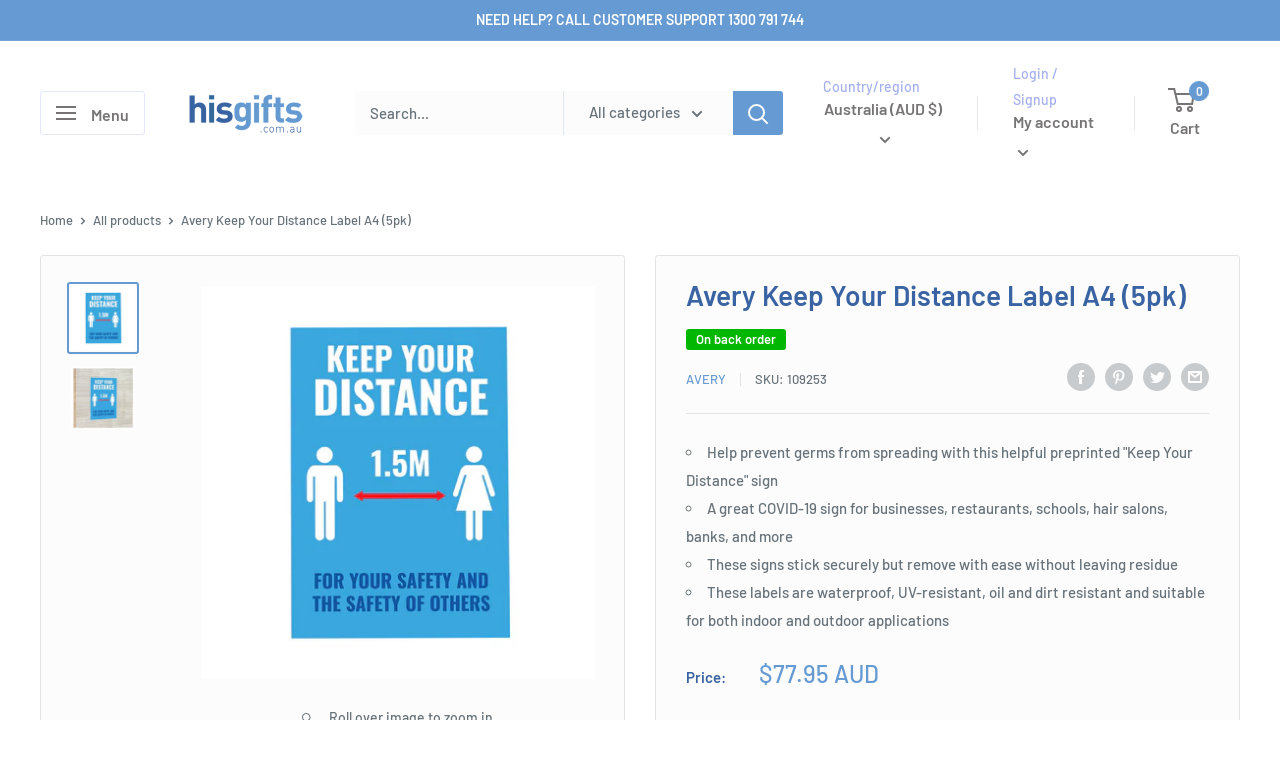

--- FILE ---
content_type: text/html; charset=utf-8
request_url: https://www.hisgifts.com.au/products/avery-keep-your-distance-label-a4-5pk
body_size: 61114
content:
<!doctype html>

<html class="no-js" lang="en">
  <head>  

<script type="text/javascript">
    (function(c,l,a,r,i,t,y){
        c[a]=c[a]||function(){(c[a].q=c[a].q||[]).push(arguments)};
        t=l.createElement(r);t.async=1;t.src="https://www.clarity.ms/tag/"+i;
        y=l.getElementsByTagName(r)[0];y.parentNode.insertBefore(t,y);
    })(window, document, "clarity", "script", "m86qr1n22f");
</script>  
   
            <!-- Odoo Live Chat -->
            <script defer="defer" type="text/javascript" src="https://latestbuy.odoo.com/im_livechat/loader/4"></script>
            <script defer="defer" type="text/javascript" src="https://latestbuy.odoo.com/im_livechat/assets_embed.js"></script>

    <meta charset="utf-8">
    <meta name="viewport" content="width=device-width, initial-scale=1.0, height=device-height, minimum-scale=1.0, maximum-scale=1.0">
    <meta name="theme-color" content="#659ad2"><title>Avery Keep Your Distance Label A4 (5pk) - His Gifts
</title><meta name="description" content="Encourage a healthier environment by using an Avery &quot;Keep Your Distance&quot; A4 Removable Covid-19 Signage Label 5 pack These signs help remind customers and employees to keep their hands sanitised The removable heavy duty material is waterproof, UV-resistant, oil and dirt resistant The adhesive used is uniquely removable "><link rel="canonical" href="https://www.hisgifts.com.au/products/avery-keep-your-distance-label-a4-5pk"><link rel="shortcut icon" href="//www.hisgifts.com.au/cdn/shop/files/favicon_96x96.png?v=1660024372" type="image/png"><link rel="preload" as="style" href="//www.hisgifts.com.au/cdn/shop/t/2/assets/theme.css?v=10442103232293350991706711263">
    <link rel="preload" as="script" href="//www.hisgifts.com.au/cdn/shop/t/2/assets/theme.js?v=112332689580822581421698386722">
    <link rel="preconnect" href="https://cdn.shopify.com">
    <link rel="preconnect" href="https://fonts.shopifycdn.com">
    <link rel="dns-prefetch" href="https://productreviews.shopifycdn.com">
    <link rel="dns-prefetch" href="https://ajax.googleapis.com">
    <link rel="dns-prefetch" href="https://maps.googleapis.com">
    <link rel="dns-prefetch" href="https://maps.gstatic.com">

    <meta property="og:type" content="product">
  <meta property="og:title" content="Avery Keep Your Distance Label A4 (5pk)"><meta property="og:image" content="http://www.hisgifts.com.au/cdn/shop/products/ws1koyq01-1000a.jpg?v=1659751830">
    <meta property="og:image:secure_url" content="https://www.hisgifts.com.au/cdn/shop/products/ws1koyq01-1000a.jpg?v=1659751830">
    <meta property="og:image:width" content="1000">
    <meta property="og:image:height" content="1000"><meta property="product:price:amount" content="77.95">
  <meta property="product:price:currency" content="AUD"><meta property="og:description" content="Encourage a healthier environment by using an Avery &quot;Keep Your Distance&quot; A4 Removable Covid-19 Signage Label 5 pack These signs help remind customers and employees to keep their hands sanitised The removable heavy duty material is waterproof, UV-resistant, oil and dirt resistant The adhesive used is uniquely removable "><meta property="og:url" content="https://www.hisgifts.com.au/products/avery-keep-your-distance-label-a4-5pk">
<meta property="og:site_name" content="His Gifts"><meta name="twitter:card" content="summary"><meta name="twitter:title" content="Avery Keep Your Distance Label A4 (5pk)">
  <meta name="twitter:description" content="Encourage a healthier environment by using an Avery &quot;Keep Your Distance&quot; A4 Removable Covid-19 Signage Label 5 pack These signs help remind customers and employees to keep their hands sanitised The removable heavy duty material is waterproof, UV-resistant, oil and dirt resistant The adhesive used is uniquely removable and keeps the signs attached to a wide range of surfaces while still being easy to peel off without damage or residue This adhesive is not recommended for porous surfaces such as cardboard boxes, painted wood or rough-textured plastic.">
  <meta name="twitter:image" content="https://www.hisgifts.com.au/cdn/shop/products/ws1koyq01-1000a_600x600_crop_center.jpg?v=1659751830">
    <link rel="preload" href="//www.hisgifts.com.au/cdn/fonts/barlow/barlow_n6.329f582a81f63f125e63c20a5a80ae9477df68e1.woff2" as="font" type="font/woff2" crossorigin><link rel="preload" href="//www.hisgifts.com.au/cdn/fonts/barlow/barlow_n5.a193a1990790eba0cc5cca569d23799830e90f07.woff2" as="font" type="font/woff2" crossorigin><style>
  @font-face {
  font-family: Barlow;
  font-weight: 600;
  font-style: normal;
  font-display: swap;
  src: url("//www.hisgifts.com.au/cdn/fonts/barlow/barlow_n6.329f582a81f63f125e63c20a5a80ae9477df68e1.woff2") format("woff2"),
       url("//www.hisgifts.com.au/cdn/fonts/barlow/barlow_n6.0163402e36247bcb8b02716880d0b39568412e9e.woff") format("woff");
}

  @font-face {
  font-family: Barlow;
  font-weight: 500;
  font-style: normal;
  font-display: swap;
  src: url("//www.hisgifts.com.au/cdn/fonts/barlow/barlow_n5.a193a1990790eba0cc5cca569d23799830e90f07.woff2") format("woff2"),
       url("//www.hisgifts.com.au/cdn/fonts/barlow/barlow_n5.ae31c82169b1dc0715609b8cc6a610b917808358.woff") format("woff");
}

@font-face {
  font-family: Barlow;
  font-weight: 600;
  font-style: normal;
  font-display: swap;
  src: url("//www.hisgifts.com.au/cdn/fonts/barlow/barlow_n6.329f582a81f63f125e63c20a5a80ae9477df68e1.woff2") format("woff2"),
       url("//www.hisgifts.com.au/cdn/fonts/barlow/barlow_n6.0163402e36247bcb8b02716880d0b39568412e9e.woff") format("woff");
}

@font-face {
  font-family: Barlow;
  font-weight: 600;
  font-style: italic;
  font-display: swap;
  src: url("//www.hisgifts.com.au/cdn/fonts/barlow/barlow_i6.5a22bd20fb27bad4d7674cc6e666fb9c77d813bb.woff2") format("woff2"),
       url("//www.hisgifts.com.au/cdn/fonts/barlow/barlow_i6.1c8787fcb59f3add01a87f21b38c7ef797e3b3a1.woff") format("woff");
}


  @font-face {
  font-family: Barlow;
  font-weight: 700;
  font-style: normal;
  font-display: swap;
  src: url("//www.hisgifts.com.au/cdn/fonts/barlow/barlow_n7.691d1d11f150e857dcbc1c10ef03d825bc378d81.woff2") format("woff2"),
       url("//www.hisgifts.com.au/cdn/fonts/barlow/barlow_n7.4fdbb1cb7da0e2c2f88492243ffa2b4f91924840.woff") format("woff");
}

  @font-face {
  font-family: Barlow;
  font-weight: 500;
  font-style: italic;
  font-display: swap;
  src: url("//www.hisgifts.com.au/cdn/fonts/barlow/barlow_i5.714d58286997b65cd479af615cfa9bb0a117a573.woff2") format("woff2"),
       url("//www.hisgifts.com.au/cdn/fonts/barlow/barlow_i5.0120f77e6447d3b5df4bbec8ad8c2d029d87fb21.woff") format("woff");
}

  @font-face {
  font-family: Barlow;
  font-weight: 700;
  font-style: italic;
  font-display: swap;
  src: url("//www.hisgifts.com.au/cdn/fonts/barlow/barlow_i7.50e19d6cc2ba5146fa437a5a7443c76d5d730103.woff2") format("woff2"),
       url("//www.hisgifts.com.au/cdn/fonts/barlow/barlow_i7.47e9f98f1b094d912e6fd631cc3fe93d9f40964f.woff") format("woff");
}


  :root {
    --default-text-font-size : 15px;
    --base-text-font-size    : 15px;
    --heading-font-family    : Barlow, sans-serif;
    --heading-font-weight    : 600;
    --heading-font-style     : normal;
    --text-font-family       : Barlow, sans-serif;
    --text-font-weight       : 500;
    --text-font-style        : normal;
    --text-font-bolder-weight: 600;
    --text-link-decoration   : underline;

    --text-color               : #677279;
    --text-color-rgb           : 103, 114, 121;
    --heading-color            : #3963a2;
    --border-color             : #e1e3e4;
    --border-color-rgb         : 225, 227, 228;
    --form-border-color        : #d4d6d8;
    --accent-color             : #659ad2;
    --accent-color-rgb         : 101, 154, 210;
    --link-color               : #aec3df;
    --link-color-hover         : #779ac9;
    --background               : #ffffff;
    --secondary-background     : #fcfcfc;
    --secondary-background-rgb : 252, 252, 252;
    --accent-background        : rgba(101, 154, 210, 0.08);

    --input-background: #fcfcfc;

    --error-color       : #ff0000;
    --error-background  : rgba(255, 0, 0, 0.07);
    --success-color     : #00aa00;
    --success-background: rgba(0, 170, 0, 0.11);

    --primary-button-background      : #3963a2;
    --primary-button-background-rgb  : 57, 99, 162;
    --primary-button-text-color      : #ffffff;
    --secondary-button-background    : #659ad2;
    --secondary-button-background-rgb: 101, 154, 210;
    --secondary-button-text-color    : #ffffff;

    --header-background      : #ffffff;
    --header-text-color      : #767474;
    --header-light-text-color: #a3afef;
    --header-border-color    : rgba(163, 175, 239, 0.3);
    --header-accent-color    : #659ad2;

    --footer-background-color:    #f1f1f1;
    --footer-heading-text-color:  #3963a2;
    --footer-body-text-color:     #677279;
    --footer-body-text-color-rgb: 103, 114, 121;
    --footer-accent-color:        #659ad2;
    --footer-accent-color-rgb:    101, 154, 210;
    --footer-border:              none;
    
    --flickity-arrow-color: #abb1b4;--product-on-sale-accent           : #ff2020;
    --product-on-sale-accent-rgb       : 255, 32, 32;
    --product-on-sale-color            : #ffffff;
    --product-in-stock-color           : #00aa00;
    --product-low-stock-color          : #ee0000;
    --product-sold-out-color           : #8a9297;
    --product-custom-label-1-background: #01b701;
    --product-custom-label-1-color     : #ffffff;
    --product-custom-label-2-background: #00d400;
    --product-custom-label-2-color     : #ffffff;
    --product-review-star-color        : #fff226;

    --mobile-container-gutter : 20px;
    --desktop-container-gutter: 40px;

    /* Shopify related variables */
    --payment-terms-background-color: #ffffff;
  }
</style>

<script>
  // IE11 does not have support for CSS variables, so we have to polyfill them
  if (!(((window || {}).CSS || {}).supports && window.CSS.supports('(--a: 0)'))) {
    const script = document.createElement('script');
    script.type = 'text/javascript';
    script.src = 'https://cdn.jsdelivr.net/npm/css-vars-ponyfill@2';
    script.onload = function() {
      cssVars({});
    };

    document.getElementsByTagName('head')[0].appendChild(script);
  }
</script>


    <script>window.performance && window.performance.mark && window.performance.mark('shopify.content_for_header.start');</script><meta name="google-site-verification" content="wqraoXfbdnqyv0SagIxIK5GzDCiccrfcSOVs7gYt0XM">
<meta name="google-site-verification" content="_b58GEeyXE8zgbNS9J1mGKrE392pkXtZevB8jlTOq0k">
<meta name="facebook-domain-verification" content="mbm27rhjd2cvx638rnurcyujodli5k">
<meta id="shopify-digital-wallet" name="shopify-digital-wallet" content="/62430740670/digital_wallets/dialog">
<meta name="shopify-checkout-api-token" content="879fdee762794dd0ff37b45da7b8fe30">
<meta id="in-context-paypal-metadata" data-shop-id="62430740670" data-venmo-supported="false" data-environment="production" data-locale="en_US" data-paypal-v4="true" data-currency="AUD">
<link rel="alternate" hreflang="x-default" href="https://www.hisgifts.com.au/products/avery-keep-your-distance-label-a4-5pk">
<link rel="alternate" hreflang="pt-BR" href="https://br.hisgifts.us/products/avery-keep-seu-rotulo-de-distancia-a4-5pk">
<link rel="alternate" hreflang="es-BR" href="https://br.hisgifts.us/es/products/avery-mantenga-su-etiqueta-de-distancia-a4-5pk">
<link rel="alternate" hreflang="en-BR" href="https://br.hisgifts.us/en/products/avery-keep-your-distance-label-a4-5pk">
<link rel="alternate" hreflang="en-CA" href="https://ca.hisgifts.us/products/avery-keep-your-distance-label-a4-5pk">
<link rel="alternate" hreflang="fr-CA" href="https://ca.hisgifts.us/fr/products/avery-gardez-votre-etiquette-a-distance-a4-5pk">
<link rel="alternate" hreflang="cs-CZ" href="https://cz.hisgifts.us/products/avery-udrzujte-svuj-stitek-na-dalku-a4-5pk">
<link rel="alternate" hreflang="de-CZ" href="https://cz.hisgifts.us/de/products/avery-halten-sie-ihr-entfernungsetikett-a4-5pk">
<link rel="alternate" hreflang="en-CZ" href="https://cz.hisgifts.us/en/products/avery-keep-your-distance-label-a4-5pk">
<link rel="alternate" hreflang="fi-FI" href="https://fi.hisgifts.us/products/avery-pida-etaisyysmerkkisi-a4-5pk">
<link rel="alternate" hreflang="sv-FI" href="https://fi.hisgifts.us/sv/products/avery-hall-din-distansetikett-a4-5pk">
<link rel="alternate" hreflang="en-FI" href="https://fi.hisgifts.us/en/products/avery-keep-your-distance-label-a4-5pk">
<link rel="alternate" hreflang="ja-JP" href="https://jp.hisgifts.us/products/%E3%82%A8%E3%82%A4%E3%83%96%E3%83%AA%E3%83%BC%E3%82%AD%E3%83%BC%E3%83%97%E8%B7%9D%E9%9B%A2%E3%83%A9%E3%83%99%E3%83%ABa4-5pk">
<link rel="alternate" hreflang="en-JP" href="https://jp.hisgifts.us/en/products/avery-keep-your-distance-label-a4-5pk">
<link rel="alternate" hreflang="fr-LU" href="https://lu.hisgifts.us/products/avery-gardez-votre-etiquette-a-distance-a4-5pk">
<link rel="alternate" hreflang="de-LU" href="https://lu.hisgifts.us/de/products/avery-halten-sie-ihr-entfernungsetikett-a4-5pk">
<link rel="alternate" hreflang="en-LU" href="https://lu.hisgifts.us/en/products/avery-keep-your-distance-label-a4-5pk">
<link rel="alternate" hreflang="es-MX" href="https://mx.hisgifts.us/products/avery-mantenga-su-etiqueta-de-distancia-a4-5pk">
<link rel="alternate" hreflang="en-MX" href="https://mx.hisgifts.us/en/products/avery-keep-your-distance-label-a4-5pk">
<link rel="alternate" hreflang="no-NO" href="https://no.hisgifts.us/products/avery-keep-your-distance-label-a4-5pk">
<link rel="alternate" hreflang="en-NO" href="https://no.hisgifts.us/en/products/avery-keep-your-distance-label-a4-5pk">
<link rel="alternate" hreflang="pl-PL" href="https://pl.hisgifts.us/products/avery-zachowaj-etykiete-odleglosci-a4-5pk">
<link rel="alternate" hreflang="en-PL" href="https://pl.hisgifts.us/en/products/avery-keep-your-distance-label-a4-5pk">
<link rel="alternate" hreflang="pt-PT" href="https://pt.hisgifts.us/products/avery-keep-seu-rotulo-de-distancia-a4-5pk">
<link rel="alternate" hreflang="fr-PT" href="https://pt.hisgifts.us/fr/products/avery-gardez-votre-etiquette-a-distance-a4-5pk">
<link rel="alternate" hreflang="es-PT" href="https://pt.hisgifts.us/es/products/avery-mantenga-su-etiqueta-de-distancia-a4-5pk">
<link rel="alternate" hreflang="en-PT" href="https://pt.hisgifts.us/en/products/avery-keep-your-distance-label-a4-5pk">
<link rel="alternate" hreflang="de-AT" href="https://www.hisgifts.at/products/avery-halten-sie-ihr-entfernungsetikett-a4-5pk">
<link rel="alternate" hreflang="en-AT" href="https://www.hisgifts.at/en/products/avery-keep-your-distance-label-a4-5pk">
<link rel="alternate" hreflang="nl-BE" href="https://www.hisgifts.be/products/avery-keep-your-distance-label-a4-5pk">
<link rel="alternate" hreflang="fr-BE" href="https://www.hisgifts.be/fr/products/avery-gardez-votre-etiquette-a-distance-a4-5pk">
<link rel="alternate" hreflang="en-BE" href="https://www.hisgifts.be/en/products/avery-keep-your-distance-label-a4-5pk">
<link rel="alternate" hreflang="de-CH" href="https://www.hisgifts.ch/products/avery-halten-sie-ihr-entfernungsetikett-a4-5pk">
<link rel="alternate" hreflang="fr-CH" href="https://www.hisgifts.ch/fr/products/avery-gardez-votre-etiquette-a-distance-a4-5pk">
<link rel="alternate" hreflang="it-CH" href="https://www.hisgifts.ch/it/products/avery-mantieni-letichetta-di-distanza-a4-5pk">
<link rel="alternate" hreflang="en-CH" href="https://www.hisgifts.ch/en/products/avery-keep-your-distance-label-a4-5pk">
<link rel="alternate" hreflang="en-AU" href="https://www.hisgifts.com.au/products/avery-keep-your-distance-label-a4-5pk">
<link rel="alternate" hreflang="de-DE" href="https://www.hisgifts.de/products/avery-halten-sie-ihr-entfernungsetikett-a4-5pk">
<link rel="alternate" hreflang="en-DE" href="https://www.hisgifts.de/en/products/avery-keep-your-distance-label-a4-5pk">
<link rel="alternate" hreflang="fr-DE" href="https://www.hisgifts.de/fr/products/avery-gardez-votre-etiquette-a-distance-a4-5pk">
<link rel="alternate" hreflang="da-DK" href="https://www.hisgifts.dk/products/avery-opbevar-din-afstandsmaerke-a4-5pk">
<link rel="alternate" hreflang="de-DK" href="https://www.hisgifts.dk/de/products/avery-halten-sie-ihr-entfernungsetikett-a4-5pk">
<link rel="alternate" hreflang="en-DK" href="https://www.hisgifts.dk/en/products/avery-keep-your-distance-label-a4-5pk">
<link rel="alternate" hreflang="es-ES" href="https://www.hisgifts.es/products/avery-mantenga-su-etiqueta-de-distancia-a4-5pk">
<link rel="alternate" hreflang="en-ES" href="https://www.hisgifts.es/en/products/avery-keep-your-distance-label-a4-5pk">
<link rel="alternate" hreflang="fr-FR" href="https://www.hisgifts.fr/products/avery-gardez-votre-etiquette-a-distance-a4-5pk">
<link rel="alternate" hreflang="en-FR" href="https://www.hisgifts.fr/en/products/avery-keep-your-distance-label-a4-5pk">
<link rel="alternate" hreflang="en-IE" href="https://www.hisgifts.ie/products/avery-keep-your-distance-label-a4-5pk">
<link rel="alternate" hreflang="it-IT" href="https://www.hisgifts.it/products/avery-mantieni-letichetta-di-distanza-a4-5pk">
<link rel="alternate" hreflang="fr-IT" href="https://www.hisgifts.it/fr/products/avery-gardez-votre-etiquette-a-distance-a4-5pk">
<link rel="alternate" hreflang="es-IT" href="https://www.hisgifts.it/es/products/avery-mantenga-su-etiqueta-de-distancia-a4-5pk">
<link rel="alternate" hreflang="en-IT" href="https://www.hisgifts.it/en/products/avery-keep-your-distance-label-a4-5pk">
<link rel="alternate" hreflang="nl-NL" href="https://www.hisgifts.nl/products/avery-keep-your-distance-label-a4-5pk">
<link rel="alternate" hreflang="fr-NL" href="https://www.hisgifts.nl/fr/products/avery-gardez-votre-etiquette-a-distance-a4-5pk">
<link rel="alternate" hreflang="de-NL" href="https://www.hisgifts.nl/de/products/avery-halten-sie-ihr-entfernungsetikett-a4-5pk">
<link rel="alternate" hreflang="en-NL" href="https://www.hisgifts.nl/en/products/avery-keep-your-distance-label-a4-5pk">
<link rel="alternate" hreflang="en-NZ" href="https://www.hisgifts.nz/products/avery-keep-your-distance-label-a4-5pk">
<link rel="alternate" hreflang="sv-SE" href="https://www.hisgifts.se/products/avery-hall-din-distansetikett-a4-5pk">
<link rel="alternate" hreflang="de-SE" href="https://www.hisgifts.se/de/products/avery-halten-sie-ihr-entfernungsetikett-a4-5pk">
<link rel="alternate" hreflang="fi-SE" href="https://www.hisgifts.se/fi/products/avery-pida-etaisyysmerkkisi-a4-5pk">
<link rel="alternate" hreflang="en-SE" href="https://www.hisgifts.se/en/products/avery-keep-your-distance-label-a4-5pk">
<link rel="alternate" hreflang="en-GB" href="https://www.hisgifts.uk/products/avery-keep-your-distance-label-a4-5pk">
<link rel="alternate" hreflang="en-US" href="https://www.hisgifts.us/products/avery-keep-your-distance-label-a4-5pk">
<link rel="alternate" hreflang="es-US" href="https://www.hisgifts.us/es/products/avery-mantenga-su-etiqueta-de-distancia-a4-5pk">
<link rel="alternate" type="application/json+oembed" href="https://www.hisgifts.com.au/products/avery-keep-your-distance-label-a4-5pk.oembed">
<script async="async" src="/checkouts/internal/preloads.js?locale=en-AU"></script>
<link rel="preconnect" href="https://shop.app" crossorigin="anonymous">
<script async="async" src="https://shop.app/checkouts/internal/preloads.js?locale=en-AU&shop_id=62430740670" crossorigin="anonymous"></script>
<script id="apple-pay-shop-capabilities" type="application/json">{"shopId":62430740670,"countryCode":"AU","currencyCode":"AUD","merchantCapabilities":["supports3DS"],"merchantId":"gid:\/\/shopify\/Shop\/62430740670","merchantName":"His Gifts","requiredBillingContactFields":["postalAddress","email","phone"],"requiredShippingContactFields":["postalAddress","email","phone"],"shippingType":"shipping","supportedNetworks":["visa","masterCard","amex","jcb"],"total":{"type":"pending","label":"His Gifts","amount":"1.00"},"shopifyPaymentsEnabled":true,"supportsSubscriptions":true}</script>
<script id="shopify-features" type="application/json">{"accessToken":"879fdee762794dd0ff37b45da7b8fe30","betas":["rich-media-storefront-analytics"],"domain":"www.hisgifts.com.au","predictiveSearch":true,"shopId":62430740670,"locale":"en"}</script>
<script>var Shopify = Shopify || {};
Shopify.shop = "hisgiftsau.myshopify.com";
Shopify.locale = "en";
Shopify.currency = {"active":"AUD","rate":"1.0"};
Shopify.country = "AU";
Shopify.theme = {"name":"Warehouse","id":130840232126,"schema_name":"Warehouse","schema_version":"2.8.2","theme_store_id":871,"role":"main"};
Shopify.theme.handle = "null";
Shopify.theme.style = {"id":null,"handle":null};
Shopify.cdnHost = "www.hisgifts.com.au/cdn";
Shopify.routes = Shopify.routes || {};
Shopify.routes.root = "/";</script>
<script type="module">!function(o){(o.Shopify=o.Shopify||{}).modules=!0}(window);</script>
<script>!function(o){function n(){var o=[];function n(){o.push(Array.prototype.slice.apply(arguments))}return n.q=o,n}var t=o.Shopify=o.Shopify||{};t.loadFeatures=n(),t.autoloadFeatures=n()}(window);</script>
<script>
  window.ShopifyPay = window.ShopifyPay || {};
  window.ShopifyPay.apiHost = "shop.app\/pay";
  window.ShopifyPay.redirectState = null;
</script>
<script id="shop-js-analytics" type="application/json">{"pageType":"product"}</script>
<script defer="defer" async type="module" src="//www.hisgifts.com.au/cdn/shopifycloud/shop-js/modules/v2/client.init-shop-cart-sync_C5BV16lS.en.esm.js"></script>
<script defer="defer" async type="module" src="//www.hisgifts.com.au/cdn/shopifycloud/shop-js/modules/v2/chunk.common_CygWptCX.esm.js"></script>
<script type="module">
  await import("//www.hisgifts.com.au/cdn/shopifycloud/shop-js/modules/v2/client.init-shop-cart-sync_C5BV16lS.en.esm.js");
await import("//www.hisgifts.com.au/cdn/shopifycloud/shop-js/modules/v2/chunk.common_CygWptCX.esm.js");

  window.Shopify.SignInWithShop?.initShopCartSync?.({"fedCMEnabled":true,"windoidEnabled":true});

</script>
<script>
  window.Shopify = window.Shopify || {};
  if (!window.Shopify.featureAssets) window.Shopify.featureAssets = {};
  window.Shopify.featureAssets['shop-js'] = {"shop-cart-sync":["modules/v2/client.shop-cart-sync_ZFArdW7E.en.esm.js","modules/v2/chunk.common_CygWptCX.esm.js"],"init-fed-cm":["modules/v2/client.init-fed-cm_CmiC4vf6.en.esm.js","modules/v2/chunk.common_CygWptCX.esm.js"],"shop-button":["modules/v2/client.shop-button_tlx5R9nI.en.esm.js","modules/v2/chunk.common_CygWptCX.esm.js"],"shop-cash-offers":["modules/v2/client.shop-cash-offers_DOA2yAJr.en.esm.js","modules/v2/chunk.common_CygWptCX.esm.js","modules/v2/chunk.modal_D71HUcav.esm.js"],"init-windoid":["modules/v2/client.init-windoid_sURxWdc1.en.esm.js","modules/v2/chunk.common_CygWptCX.esm.js"],"shop-toast-manager":["modules/v2/client.shop-toast-manager_ClPi3nE9.en.esm.js","modules/v2/chunk.common_CygWptCX.esm.js"],"init-shop-email-lookup-coordinator":["modules/v2/client.init-shop-email-lookup-coordinator_B8hsDcYM.en.esm.js","modules/v2/chunk.common_CygWptCX.esm.js"],"init-shop-cart-sync":["modules/v2/client.init-shop-cart-sync_C5BV16lS.en.esm.js","modules/v2/chunk.common_CygWptCX.esm.js"],"avatar":["modules/v2/client.avatar_BTnouDA3.en.esm.js"],"pay-button":["modules/v2/client.pay-button_FdsNuTd3.en.esm.js","modules/v2/chunk.common_CygWptCX.esm.js"],"init-customer-accounts":["modules/v2/client.init-customer-accounts_DxDtT_ad.en.esm.js","modules/v2/client.shop-login-button_C5VAVYt1.en.esm.js","modules/v2/chunk.common_CygWptCX.esm.js","modules/v2/chunk.modal_D71HUcav.esm.js"],"init-shop-for-new-customer-accounts":["modules/v2/client.init-shop-for-new-customer-accounts_ChsxoAhi.en.esm.js","modules/v2/client.shop-login-button_C5VAVYt1.en.esm.js","modules/v2/chunk.common_CygWptCX.esm.js","modules/v2/chunk.modal_D71HUcav.esm.js"],"shop-login-button":["modules/v2/client.shop-login-button_C5VAVYt1.en.esm.js","modules/v2/chunk.common_CygWptCX.esm.js","modules/v2/chunk.modal_D71HUcav.esm.js"],"init-customer-accounts-sign-up":["modules/v2/client.init-customer-accounts-sign-up_CPSyQ0Tj.en.esm.js","modules/v2/client.shop-login-button_C5VAVYt1.en.esm.js","modules/v2/chunk.common_CygWptCX.esm.js","modules/v2/chunk.modal_D71HUcav.esm.js"],"shop-follow-button":["modules/v2/client.shop-follow-button_Cva4Ekp9.en.esm.js","modules/v2/chunk.common_CygWptCX.esm.js","modules/v2/chunk.modal_D71HUcav.esm.js"],"checkout-modal":["modules/v2/client.checkout-modal_BPM8l0SH.en.esm.js","modules/v2/chunk.common_CygWptCX.esm.js","modules/v2/chunk.modal_D71HUcav.esm.js"],"lead-capture":["modules/v2/client.lead-capture_Bi8yE_yS.en.esm.js","modules/v2/chunk.common_CygWptCX.esm.js","modules/v2/chunk.modal_D71HUcav.esm.js"],"shop-login":["modules/v2/client.shop-login_D6lNrXab.en.esm.js","modules/v2/chunk.common_CygWptCX.esm.js","modules/v2/chunk.modal_D71HUcav.esm.js"],"payment-terms":["modules/v2/client.payment-terms_CZxnsJam.en.esm.js","modules/v2/chunk.common_CygWptCX.esm.js","modules/v2/chunk.modal_D71HUcav.esm.js"]};
</script>
<script id="__st">var __st={"a":62430740670,"offset":28800,"reqid":"3f53584e-2ce3-49d6-83a6-db8d9f04c6ac-1768752098","pageurl":"www.hisgifts.com.au\/products\/avery-keep-your-distance-label-a4-5pk","u":"8e63f9017207","p":"product","rtyp":"product","rid":7342123679934};</script>
<script>window.ShopifyPaypalV4VisibilityTracking = true;</script>
<script id="captcha-bootstrap">!function(){'use strict';const t='contact',e='account',n='new_comment',o=[[t,t],['blogs',n],['comments',n],[t,'customer']],c=[[e,'customer_login'],[e,'guest_login'],[e,'recover_customer_password'],[e,'create_customer']],r=t=>t.map((([t,e])=>`form[action*='/${t}']:not([data-nocaptcha='true']) input[name='form_type'][value='${e}']`)).join(','),a=t=>()=>t?[...document.querySelectorAll(t)].map((t=>t.form)):[];function s(){const t=[...o],e=r(t);return a(e)}const i='password',u='form_key',d=['recaptcha-v3-token','g-recaptcha-response','h-captcha-response',i],f=()=>{try{return window.sessionStorage}catch{return}},m='__shopify_v',_=t=>t.elements[u];function p(t,e,n=!1){try{const o=window.sessionStorage,c=JSON.parse(o.getItem(e)),{data:r}=function(t){const{data:e,action:n}=t;return t[m]||n?{data:e,action:n}:{data:t,action:n}}(c);for(const[e,n]of Object.entries(r))t.elements[e]&&(t.elements[e].value=n);n&&o.removeItem(e)}catch(o){console.error('form repopulation failed',{error:o})}}const l='form_type',E='cptcha';function T(t){t.dataset[E]=!0}const w=window,h=w.document,L='Shopify',v='ce_forms',y='captcha';let A=!1;((t,e)=>{const n=(g='f06e6c50-85a8-45c8-87d0-21a2b65856fe',I='https://cdn.shopify.com/shopifycloud/storefront-forms-hcaptcha/ce_storefront_forms_captcha_hcaptcha.v1.5.2.iife.js',D={infoText:'Protected by hCaptcha',privacyText:'Privacy',termsText:'Terms'},(t,e,n)=>{const o=w[L][v],c=o.bindForm;if(c)return c(t,g,e,D).then(n);var r;o.q.push([[t,g,e,D],n]),r=I,A||(h.body.append(Object.assign(h.createElement('script'),{id:'captcha-provider',async:!0,src:r})),A=!0)});var g,I,D;w[L]=w[L]||{},w[L][v]=w[L][v]||{},w[L][v].q=[],w[L][y]=w[L][y]||{},w[L][y].protect=function(t,e){n(t,void 0,e),T(t)},Object.freeze(w[L][y]),function(t,e,n,w,h,L){const[v,y,A,g]=function(t,e,n){const i=e?o:[],u=t?c:[],d=[...i,...u],f=r(d),m=r(i),_=r(d.filter((([t,e])=>n.includes(e))));return[a(f),a(m),a(_),s()]}(w,h,L),I=t=>{const e=t.target;return e instanceof HTMLFormElement?e:e&&e.form},D=t=>v().includes(t);t.addEventListener('submit',(t=>{const e=I(t);if(!e)return;const n=D(e)&&!e.dataset.hcaptchaBound&&!e.dataset.recaptchaBound,o=_(e),c=g().includes(e)&&(!o||!o.value);(n||c)&&t.preventDefault(),c&&!n&&(function(t){try{if(!f())return;!function(t){const e=f();if(!e)return;const n=_(t);if(!n)return;const o=n.value;o&&e.removeItem(o)}(t);const e=Array.from(Array(32),(()=>Math.random().toString(36)[2])).join('');!function(t,e){_(t)||t.append(Object.assign(document.createElement('input'),{type:'hidden',name:u})),t.elements[u].value=e}(t,e),function(t,e){const n=f();if(!n)return;const o=[...t.querySelectorAll(`input[type='${i}']`)].map((({name:t})=>t)),c=[...d,...o],r={};for(const[a,s]of new FormData(t).entries())c.includes(a)||(r[a]=s);n.setItem(e,JSON.stringify({[m]:1,action:t.action,data:r}))}(t,e)}catch(e){console.error('failed to persist form',e)}}(e),e.submit())}));const S=(t,e)=>{t&&!t.dataset[E]&&(n(t,e.some((e=>e===t))),T(t))};for(const o of['focusin','change'])t.addEventListener(o,(t=>{const e=I(t);D(e)&&S(e,y())}));const B=e.get('form_key'),M=e.get(l),P=B&&M;t.addEventListener('DOMContentLoaded',(()=>{const t=y();if(P)for(const e of t)e.elements[l].value===M&&p(e,B);[...new Set([...A(),...v().filter((t=>'true'===t.dataset.shopifyCaptcha))])].forEach((e=>S(e,t)))}))}(h,new URLSearchParams(w.location.search),n,t,e,['guest_login'])})(!0,!0)}();</script>
<script integrity="sha256-4kQ18oKyAcykRKYeNunJcIwy7WH5gtpwJnB7kiuLZ1E=" data-source-attribution="shopify.loadfeatures" defer="defer" src="//www.hisgifts.com.au/cdn/shopifycloud/storefront/assets/storefront/load_feature-a0a9edcb.js" crossorigin="anonymous"></script>
<script crossorigin="anonymous" defer="defer" src="//www.hisgifts.com.au/cdn/shopifycloud/storefront/assets/shopify_pay/storefront-65b4c6d7.js?v=20250812"></script>
<script data-source-attribution="shopify.dynamic_checkout.dynamic.init">var Shopify=Shopify||{};Shopify.PaymentButton=Shopify.PaymentButton||{isStorefrontPortableWallets:!0,init:function(){window.Shopify.PaymentButton.init=function(){};var t=document.createElement("script");t.src="https://www.hisgifts.com.au/cdn/shopifycloud/portable-wallets/latest/portable-wallets.en.js",t.type="module",document.head.appendChild(t)}};
</script>
<script data-source-attribution="shopify.dynamic_checkout.buyer_consent">
  function portableWalletsHideBuyerConsent(e){var t=document.getElementById("shopify-buyer-consent"),n=document.getElementById("shopify-subscription-policy-button");t&&n&&(t.classList.add("hidden"),t.setAttribute("aria-hidden","true"),n.removeEventListener("click",e))}function portableWalletsShowBuyerConsent(e){var t=document.getElementById("shopify-buyer-consent"),n=document.getElementById("shopify-subscription-policy-button");t&&n&&(t.classList.remove("hidden"),t.removeAttribute("aria-hidden"),n.addEventListener("click",e))}window.Shopify?.PaymentButton&&(window.Shopify.PaymentButton.hideBuyerConsent=portableWalletsHideBuyerConsent,window.Shopify.PaymentButton.showBuyerConsent=portableWalletsShowBuyerConsent);
</script>
<script data-source-attribution="shopify.dynamic_checkout.cart.bootstrap">document.addEventListener("DOMContentLoaded",(function(){function t(){return document.querySelector("shopify-accelerated-checkout-cart, shopify-accelerated-checkout")}if(t())Shopify.PaymentButton.init();else{new MutationObserver((function(e,n){t()&&(Shopify.PaymentButton.init(),n.disconnect())})).observe(document.body,{childList:!0,subtree:!0})}}));
</script>
<script id='scb4127' type='text/javascript' async='' src='https://www.hisgifts.com.au/cdn/shopifycloud/privacy-banner/storefront-banner.js'></script><link id="shopify-accelerated-checkout-styles" rel="stylesheet" media="screen" href="https://www.hisgifts.com.au/cdn/shopifycloud/portable-wallets/latest/accelerated-checkout-backwards-compat.css" crossorigin="anonymous">
<style id="shopify-accelerated-checkout-cart">
        #shopify-buyer-consent {
  margin-top: 1em;
  display: inline-block;
  width: 100%;
}

#shopify-buyer-consent.hidden {
  display: none;
}

#shopify-subscription-policy-button {
  background: none;
  border: none;
  padding: 0;
  text-decoration: underline;
  font-size: inherit;
  cursor: pointer;
}

#shopify-subscription-policy-button::before {
  box-shadow: none;
}

      </style>

<script>window.performance && window.performance.mark && window.performance.mark('shopify.content_for_header.end');</script>

    <link rel="stylesheet" href="//www.hisgifts.com.au/cdn/shop/t/2/assets/theme.css?v=10442103232293350991706711263">

    
  <script type="application/ld+json">
  {
    "@context": "https://schema.org",
    "@type": "Product",
    "productID": 7342123679934,
    "offers": [{
          "@type": "Offer",
          "name": "Default Title",
          "availability":"https://schema.org/OutOfStock",
          "price": 77.95,
          "priceCurrency": "AUD",
          "priceValidUntil": "2026-01-29","sku": "109253",
            "gtin13": "9312015452448",
          "url": "/products/avery-keep-your-distance-label-a4-5pk?variant=41902111162558"
        }
],"brand": {
      "@type": "Brand",
      "name": "Avery"
    },
    "name": "Avery Keep Your Distance Label A4 (5pk)",
    "description": "Encourage a healthier environment by using an Avery \"Keep Your Distance\" A4 Removable Covid-19 Signage Label 5 pack These signs help remind customers and employees to keep their hands sanitised The removable heavy duty material is waterproof, UV-resistant, oil and dirt resistant The adhesive used is uniquely removable and keeps the signs attached to a wide range of surfaces while still being easy to peel off without damage or residue This adhesive is not recommended for porous surfaces such as cardboard boxes, painted wood or rough-textured plastic.",
    "category": "Labels \u0026 Tags",
    "url": "/products/avery-keep-your-distance-label-a4-5pk",
    "sku": "109253",
    "image": {
      "@type": "ImageObject",
      "url": "https://www.hisgifts.com.au/cdn/shop/products/ws1koyq01-1000a.jpg?v=1659751830&width=1024",
      "image": "https://www.hisgifts.com.au/cdn/shop/products/ws1koyq01-1000a.jpg?v=1659751830&width=1024",
      "name": "Avery Keep Your Distance Label A4 (5pk)",
      "width": "1024",
      "height": "1024"
    }
  }
  </script>



  <script type="application/ld+json">
  {
    "@context": "https://schema.org",
    "@type": "BreadcrumbList",
  "itemListElement": [{
      "@type": "ListItem",
      "position": 1,
      "name": "Home",
      "item": "https://www.hisgifts.com.au"
    },{
          "@type": "ListItem",
          "position": 2,
          "name": "Avery Keep Your Distance Label A4 (5pk)",
          "item": "https://www.hisgifts.com.au/products/avery-keep-your-distance-label-a4-5pk"
        }]
  }
  </script>



    <script>
      // This allows to expose several variables to the global scope, to be used in scripts
      window.theme = {
        pageType: "product",
        cartCount: 0,
        moneyFormat: "${{amount}}",
        moneyWithCurrencyFormat: "${{amount}} AUD",
        currencyCodeEnabled: true,
        showDiscount: true,
        discountMode: "percentage",
        searchMode: "product,article",
        searchUnavailableProducts: "last",
        cartType: "drawer"
      };

      window.routes = {
        rootUrl: "\/",
        rootUrlWithoutSlash: '',
        cartUrl: "\/cart",
        cartAddUrl: "\/cart\/add",
        cartChangeUrl: "\/cart\/change",
        searchUrl: "\/search",
        productRecommendationsUrl: "\/recommendations\/products"
      };

      window.languages = {
        productRegularPrice: "Regular price",
        productSalePrice: "Sale price",
        collectionOnSaleLabel: "Save {{savings}}",
        productFormUnavailable: "Unavailable",
        productFormAddToCart: "Add to cart",
        productFormPreOrder: "Pre-order",
        productFormSoldOut: "Sold out",
        productAdded: "Product has been added to your cart",
        productAddedShort: "Added!",
        shippingEstimatorNoResults: "No shipping could be found for your address.",
        shippingEstimatorOneResult: "There is one shipping rate for your address:",
        shippingEstimatorMultipleResults: "There are {{count}} shipping rates for your address:",
        shippingEstimatorErrors: "There are some errors:"
      };

      window.lazySizesConfig = {
        loadHidden: false,
        hFac: 0.8,
        expFactor: 3,
        customMedia: {
          '--phone': '(max-width: 640px)',
          '--tablet': '(min-width: 641px) and (max-width: 1023px)',
          '--lap': '(min-width: 1024px)'
        }
      };

      document.documentElement.className = document.documentElement.className.replace('no-js', 'js');
    </script><script src="//www.hisgifts.com.au/cdn/shop/t/2/assets/theme.js?v=112332689580822581421698386722" defer></script>
    <script src="//www.hisgifts.com.au/cdn/shop/t/2/assets/custom.js?v=73856274714334160591660097458" defer></script><script>
        (function () {
          window.onpageshow = function() {
            // We force re-freshing the cart content onpageshow, as most browsers will serve a cache copy when hitting the
            // back button, which cause staled data
            document.documentElement.dispatchEvent(new CustomEvent('cart:refresh', {
              bubbles: true,
              detail: {scrollToTop: false}
            }));
          };
        })();
      </script>

<script type="text/javascript">
  window.dataLayer = window.dataLayer || [];

  window.appStart = function(){
     

    window.productPageHandle = function(){
      var productName = "Avery Keep Your Distance Label A4 (5pk)";
      var productId = "7342123679934";
      var productPrice = "77.95";
      var productBrand = "Avery";
      var productCollection = "eBay International Yes Items"

      window.dataLayer.push({
        event: 'analyzify_productDetail',
        productName: productName,
        productId: productId,
        productPrice: productPrice,
        productBrand: productBrand,
        productCategory: productCollection,
      });
    };

    
    	productPageHandle()
    
  }

  appStart();
</script>

    <!-- For Product Variants metafield details update minified -->
    <script src="https://code.jquery.com/jquery-3.5.1.min.js" integrity="sha256-9/aliU8dGd2tb6OSsuzixeV4y/faTqgFtohetphbbj0=" crossorigin="anonymous"></script> 

    <!-- For sameAs schema markup -->
    <script type="application/ld+json">
      {
      "@context": "https://schema.org",
      "@type": "Organization",
      "name": "HisGifts",
      "url": "https://www.hisgifts.com.au/",
      "sameAs": ["https://facebook.com/HisGifts/",
      "https://twitter.com/hisgifts",
      "https://pinterest.com/hisgifts/",
      "https://youtube.com/c/HisgiftsAu",
      "https://www.ebay.com.au/str/hisgifts"]
      }
    </script>
    
    <meta name="msvalidate.01" content="CAC6FECBD86A939B80C5768A8F00EF04" />
    
  <!-- BEGIN app block: shopify://apps/triplewhale/blocks/triple_pixel_snippet/483d496b-3f1a-4609-aea7-8eee3b6b7a2a --><link rel='preconnect dns-prefetch' href='https://api.config-security.com/' crossorigin />
<link rel='preconnect dns-prefetch' href='https://conf.config-security.com/' crossorigin />
<script>
/* >> TriplePixel :: start*/
window.TriplePixelData={TripleName:"hisgiftsau.myshopify.com",ver:"2.16",plat:"SHOPIFY",isHeadless:false,src:'SHOPIFY_EXT',product:{id:"7342123679934",name:`Avery Keep Your Distance Label A4 (5pk)`,price:"77.95",variant:"41902111162558"},search:"",collection:"",cart:"drawer",template:"product",curr:"AUD" || "AUD"},function(W,H,A,L,E,_,B,N){function O(U,T,P,H,R){void 0===R&&(R=!1),H=new XMLHttpRequest,P?(H.open("POST",U,!0),H.setRequestHeader("Content-Type","text/plain")):H.open("GET",U,!0),H.send(JSON.stringify(P||{})),H.onreadystatechange=function(){4===H.readyState&&200===H.status?(R=H.responseText,U.includes("/first")?eval(R):P||(N[B]=R)):(299<H.status||H.status<200)&&T&&!R&&(R=!0,O(U,T-1,P))}}if(N=window,!N[H+"sn"]){N[H+"sn"]=1,L=function(){return Date.now().toString(36)+"_"+Math.random().toString(36)};try{A.setItem(H,1+(0|A.getItem(H)||0)),(E=JSON.parse(A.getItem(H+"U")||"[]")).push({u:location.href,r:document.referrer,t:Date.now(),id:L()}),A.setItem(H+"U",JSON.stringify(E))}catch(e){}var i,m,p;A.getItem('"!nC`')||(_=A,A=N,A[H]||(E=A[H]=function(t,e,i){return void 0===i&&(i=[]),"State"==t?E.s:(W=L(),(E._q=E._q||[]).push([W,t,e].concat(i)),W)},E.s="Installed",E._q=[],E.ch=W,B="configSecurityConfModel",N[B]=1,O("https://conf.config-security.com/model",5),i=L(),m=A[atob("c2NyZWVu")],_.setItem("di_pmt_wt",i),p={id:i,action:"profile",avatar:_.getItem("auth-security_rand_salt_"),time:m[atob("d2lkdGg=")]+":"+m[atob("aGVpZ2h0")],host:A.TriplePixelData.TripleName,plat:A.TriplePixelData.plat,url:window.location.href.slice(0,500),ref:document.referrer,ver:A.TriplePixelData.ver},O("https://api.config-security.com/event",5,p),O("https://api.config-security.com/first?host=".concat(p.host,"&plat=").concat(p.plat),5)))}}("","TriplePixel",localStorage);
/* << TriplePixel :: end*/
</script>



<!-- END app block --><!-- BEGIN app block: shopify://apps/judge-me-reviews/blocks/judgeme_core/61ccd3b1-a9f2-4160-9fe9-4fec8413e5d8 --><!-- Start of Judge.me Core -->






<link rel="dns-prefetch" href="https://cdnwidget.judge.me">
<link rel="dns-prefetch" href="https://cdn.judge.me">
<link rel="dns-prefetch" href="https://cdn1.judge.me">
<link rel="dns-prefetch" href="https://api.judge.me">

<script data-cfasync='false' class='jdgm-settings-script'>window.jdgmSettings={"pagination":5,"disable_web_reviews":false,"badge_no_review_text":"No reviews","badge_n_reviews_text":"{{ n }} review/reviews","badge_star_color":"#FFD92C","hide_badge_preview_if_no_reviews":true,"badge_hide_text":false,"enforce_center_preview_badge":false,"widget_title":"Customer Reviews","widget_open_form_text":"Write a review","widget_close_form_text":"Cancel review","widget_refresh_page_text":"Refresh page","widget_summary_text":"Based on {{ number_of_reviews }} review/reviews","widget_no_review_text":"Be the first to write a review","widget_name_field_text":"Display name","widget_verified_name_field_text":"Verified Name (public)","widget_name_placeholder_text":"Display name","widget_required_field_error_text":"This field is required.","widget_email_field_text":"Email address","widget_verified_email_field_text":"Verified Email (private, can not be edited)","widget_email_placeholder_text":"Your email address","widget_email_field_error_text":"Please enter a valid email address.","widget_rating_field_text":"Rating","widget_review_title_field_text":"Review Title","widget_review_title_placeholder_text":"Give your review a title","widget_review_body_field_text":"Review content","widget_review_body_placeholder_text":"Start writing here...","widget_pictures_field_text":"Picture/Video (optional)","widget_submit_review_text":"Submit Review","widget_submit_verified_review_text":"Submit Verified Review","widget_submit_success_msg_with_auto_publish":"Thank you! Please refresh the page in a few moments to see your review. You can remove or edit your review by logging into \u003ca href='https://judge.me/login' target='_blank' rel='nofollow noopener'\u003eJudge.me\u003c/a\u003e","widget_submit_success_msg_no_auto_publish":"Thank you! Your review will be published as soon as it is approved by the shop admin. You can remove or edit your review by logging into \u003ca href='https://judge.me/login' target='_blank' rel='nofollow noopener'\u003eJudge.me\u003c/a\u003e","widget_show_default_reviews_out_of_total_text":"Showing {{ n_reviews_shown }} out of {{ n_reviews }} reviews.","widget_show_all_link_text":"Show all","widget_show_less_link_text":"Show less","widget_author_said_text":"{{ reviewer_name }} said:","widget_days_text":"{{ n }} days ago","widget_weeks_text":"{{ n }} week/weeks ago","widget_months_text":"{{ n }} month/months ago","widget_years_text":"{{ n }} year/years ago","widget_yesterday_text":"Yesterday","widget_today_text":"Today","widget_replied_text":"\u003e\u003e {{ shop_name }} replied:","widget_read_more_text":"Read more","widget_reviewer_name_as_initial":"","widget_rating_filter_color":"#fbcd0a","widget_rating_filter_see_all_text":"See all reviews","widget_sorting_most_recent_text":"Most Recent","widget_sorting_highest_rating_text":"Highest Rating","widget_sorting_lowest_rating_text":"Lowest Rating","widget_sorting_with_pictures_text":"Only Pictures","widget_sorting_most_helpful_text":"Most Helpful","widget_open_question_form_text":"Ask a question","widget_reviews_subtab_text":"Reviews","widget_questions_subtab_text":"Questions","widget_question_label_text":"Question","widget_answer_label_text":"Answer","widget_question_placeholder_text":"Write your question here","widget_submit_question_text":"Submit Question","widget_question_submit_success_text":"Thank you for your question! We will notify you once it gets answered.","widget_star_color":"#FFD92C","verified_badge_text":"Verified","verified_badge_bg_color":"","verified_badge_text_color":"","verified_badge_placement":"left-of-reviewer-name","widget_review_max_height":"","widget_hide_border":false,"widget_social_share":false,"widget_thumb":false,"widget_review_location_show":false,"widget_location_format":"","all_reviews_include_out_of_store_products":true,"all_reviews_out_of_store_text":"(out of store)","all_reviews_pagination":100,"all_reviews_product_name_prefix_text":"about","enable_review_pictures":true,"enable_question_anwser":false,"widget_theme":"default","review_date_format":"timestamp","default_sort_method":"most-recent","widget_product_reviews_subtab_text":"Product Reviews","widget_shop_reviews_subtab_text":"Shop Reviews","widget_other_products_reviews_text":"Reviews for other products","widget_store_reviews_subtab_text":"Store reviews","widget_no_store_reviews_text":"This store hasn't received any reviews yet","widget_web_restriction_product_reviews_text":"This product hasn't received any reviews yet","widget_no_items_text":"No items found","widget_show_more_text":"Show more","widget_write_a_store_review_text":"Write a Store Review","widget_other_languages_heading":"Reviews in Other Languages","widget_translate_review_text":"Translate review to {{ language }}","widget_translating_review_text":"Translating...","widget_show_original_translation_text":"Show original ({{ language }})","widget_translate_review_failed_text":"Review couldn't be translated.","widget_translate_review_retry_text":"Retry","widget_translate_review_try_again_later_text":"Try again later","show_product_url_for_grouped_product":false,"widget_sorting_pictures_first_text":"Pictures First","show_pictures_on_all_rev_page_mobile":false,"show_pictures_on_all_rev_page_desktop":false,"floating_tab_hide_mobile_install_preference":false,"floating_tab_button_name":"★ Reviews","floating_tab_title":"Let customers speak for us","floating_tab_button_color":"","floating_tab_button_background_color":"","floating_tab_url":"","floating_tab_url_enabled":false,"floating_tab_tab_style":"text","all_reviews_text_badge_text":"Customers rate us {{ shop.metafields.judgeme.all_reviews_rating | round: 1 }}/5 based on {{ shop.metafields.judgeme.all_reviews_count }} reviews.","all_reviews_text_badge_text_branded_style":"{{ shop.metafields.judgeme.all_reviews_rating | round: 1 }} out of 5 stars based on {{ shop.metafields.judgeme.all_reviews_count }} reviews","is_all_reviews_text_badge_a_link":false,"show_stars_for_all_reviews_text_badge":false,"all_reviews_text_badge_url":"","all_reviews_text_style":"branded","all_reviews_text_color_style":"judgeme_brand_color","all_reviews_text_color":"#108474","all_reviews_text_show_jm_brand":true,"featured_carousel_show_header":true,"featured_carousel_title":"Recent Reviews","testimonials_carousel_title":"Customers are saying","videos_carousel_title":"Real customer stories","cards_carousel_title":"Customers are saying","featured_carousel_count_text":"from {{ n }} reviews","featured_carousel_add_link_to_all_reviews_page":false,"featured_carousel_url":"","featured_carousel_show_images":true,"featured_carousel_autoslide_interval":0,"featured_carousel_arrows_on_the_sides":true,"featured_carousel_height":250,"featured_carousel_width":100,"featured_carousel_image_size":0,"featured_carousel_image_height":250,"featured_carousel_arrow_color":"#eeeeee","verified_count_badge_style":"branded","verified_count_badge_orientation":"horizontal","verified_count_badge_color_style":"judgeme_brand_color","verified_count_badge_color":"#108474","is_verified_count_badge_a_link":false,"verified_count_badge_url":"","verified_count_badge_show_jm_brand":true,"widget_rating_preset_default":5,"widget_first_sub_tab":"product-reviews","widget_show_histogram":true,"widget_histogram_use_custom_color":false,"widget_pagination_use_custom_color":false,"widget_star_use_custom_color":true,"widget_verified_badge_use_custom_color":false,"widget_write_review_use_custom_color":false,"picture_reminder_submit_button":"Upload Pictures","enable_review_videos":true,"mute_video_by_default":true,"widget_sorting_videos_first_text":"Videos First","widget_review_pending_text":"Pending","featured_carousel_items_for_large_screen":3,"social_share_options_order":"Facebook,Twitter","remove_microdata_snippet":false,"disable_json_ld":false,"enable_json_ld_products":false,"preview_badge_show_question_text":false,"preview_badge_no_question_text":"No questions","preview_badge_n_question_text":"{{ number_of_questions }} question/questions","qa_badge_show_icon":false,"qa_badge_position":"same-row","remove_judgeme_branding":false,"widget_add_search_bar":false,"widget_search_bar_placeholder":"Search","widget_sorting_verified_only_text":"Verified only","featured_carousel_theme":"card","featured_carousel_show_rating":true,"featured_carousel_show_title":true,"featured_carousel_show_body":true,"featured_carousel_show_date":true,"featured_carousel_show_reviewer":true,"featured_carousel_show_product":true,"featured_carousel_header_background_color":"#108474","featured_carousel_header_text_color":"#ffffff","featured_carousel_name_product_separator":"reviewed","featured_carousel_full_star_background":"#3963A2","featured_carousel_empty_star_background":"#dadada","featured_carousel_vertical_theme_background":"#f9fafb","featured_carousel_verified_badge_enable":false,"featured_carousel_verified_badge_color":"#3963A2","featured_carousel_border_style":"round","featured_carousel_review_line_length_limit":3,"featured_carousel_more_reviews_button_text":"Read more reviews","featured_carousel_view_product_button_text":"View product","all_reviews_page_load_reviews_on":"scroll","all_reviews_page_load_more_text":"Load More Reviews","disable_fb_tab_reviews":false,"enable_ajax_cdn_cache":false,"widget_advanced_speed_features":5,"widget_public_name_text":"displayed publicly like","default_reviewer_name":"John Smith","default_reviewer_name_has_non_latin":true,"widget_reviewer_anonymous":"Anonymous","medals_widget_title":"Judge.me Review Medals","medals_widget_background_color":"#f9fafb","medals_widget_position":"footer_all_pages","medals_widget_border_color":"#f9fafb","medals_widget_verified_text_position":"left","medals_widget_use_monochromatic_version":false,"medals_widget_elements_color":"#108474","show_reviewer_avatar":true,"widget_invalid_yt_video_url_error_text":"Not a YouTube video URL","widget_max_length_field_error_text":"Please enter no more than {0} characters.","widget_show_country_flag":false,"widget_show_collected_via_shop_app":true,"widget_verified_by_shop_badge_style":"light","widget_verified_by_shop_text":"Verified by Shop","widget_show_photo_gallery":true,"widget_load_with_code_splitting":true,"widget_ugc_install_preference":false,"widget_ugc_title":"Made by us, Shared by you","widget_ugc_subtitle":"Tag us to see your picture featured in our page","widget_ugc_arrows_color":"#ffffff","widget_ugc_primary_button_text":"Buy Now","widget_ugc_primary_button_background_color":"#108474","widget_ugc_primary_button_text_color":"#ffffff","widget_ugc_primary_button_border_width":"0","widget_ugc_primary_button_border_style":"none","widget_ugc_primary_button_border_color":"#108474","widget_ugc_primary_button_border_radius":"25","widget_ugc_secondary_button_text":"Load More","widget_ugc_secondary_button_background_color":"#ffffff","widget_ugc_secondary_button_text_color":"#108474","widget_ugc_secondary_button_border_width":"2","widget_ugc_secondary_button_border_style":"solid","widget_ugc_secondary_button_border_color":"#108474","widget_ugc_secondary_button_border_radius":"25","widget_ugc_reviews_button_text":"View Reviews","widget_ugc_reviews_button_background_color":"#ffffff","widget_ugc_reviews_button_text_color":"#108474","widget_ugc_reviews_button_border_width":"2","widget_ugc_reviews_button_border_style":"solid","widget_ugc_reviews_button_border_color":"#108474","widget_ugc_reviews_button_border_radius":"25","widget_ugc_reviews_button_link_to":"judgeme-reviews-page","widget_ugc_show_post_date":true,"widget_ugc_max_width":"800","widget_rating_metafield_value_type":true,"widget_primary_color":"#3963A2","widget_enable_secondary_color":false,"widget_secondary_color":"#edf5f5","widget_summary_average_rating_text":"{{ average_rating }} out of 5","widget_media_grid_title":"Customer photos \u0026 videos","widget_media_grid_see_more_text":"See more","widget_round_style":false,"widget_show_product_medals":true,"widget_verified_by_judgeme_text":"Verified by Judge.me","widget_show_store_medals":true,"widget_verified_by_judgeme_text_in_store_medals":"Verified by Judge.me","widget_media_field_exceed_quantity_message":"Sorry, we can only accept {{ max_media }} for one review.","widget_media_field_exceed_limit_message":"{{ file_name }} is too large, please select a {{ media_type }} less than {{ size_limit }}MB.","widget_review_submitted_text":"Review Submitted!","widget_question_submitted_text":"Question Submitted!","widget_close_form_text_question":"Cancel","widget_write_your_answer_here_text":"Write your answer here","widget_enabled_branded_link":true,"widget_show_collected_by_judgeme":false,"widget_reviewer_name_color":"","widget_write_review_text_color":"","widget_write_review_bg_color":"","widget_collected_by_judgeme_text":"collected by Judge.me","widget_pagination_type":"standard","widget_load_more_text":"Load More","widget_load_more_color":"#108474","widget_full_review_text":"Full Review","widget_read_more_reviews_text":"Read More Reviews","widget_read_questions_text":"Read Questions","widget_questions_and_answers_text":"Questions \u0026 Answers","widget_verified_by_text":"Verified by","widget_verified_text":"Verified","widget_number_of_reviews_text":"{{ number_of_reviews }} reviews","widget_back_button_text":"Back","widget_next_button_text":"Next","widget_custom_forms_filter_button":"Filters","custom_forms_style":"horizontal","widget_show_review_information":false,"how_reviews_are_collected":"How reviews are collected?","widget_show_review_keywords":false,"widget_gdpr_statement":"How we use your data: We'll only contact you about the review you left, and only if necessary. By submitting your review, you agree to Judge.me's \u003ca href='https://judge.me/terms' target='_blank' rel='nofollow noopener'\u003eterms\u003c/a\u003e, \u003ca href='https://judge.me/privacy' target='_blank' rel='nofollow noopener'\u003eprivacy\u003c/a\u003e and \u003ca href='https://judge.me/content-policy' target='_blank' rel='nofollow noopener'\u003econtent\u003c/a\u003e policies.","widget_multilingual_sorting_enabled":false,"widget_translate_review_content_enabled":false,"widget_translate_review_content_method":"manual","popup_widget_review_selection":"automatically_with_pictures","popup_widget_round_border_style":true,"popup_widget_show_title":true,"popup_widget_show_body":true,"popup_widget_show_reviewer":false,"popup_widget_show_product":true,"popup_widget_show_pictures":true,"popup_widget_use_review_picture":true,"popup_widget_show_on_home_page":true,"popup_widget_show_on_product_page":true,"popup_widget_show_on_collection_page":true,"popup_widget_show_on_cart_page":true,"popup_widget_position":"bottom_left","popup_widget_first_review_delay":5,"popup_widget_duration":5,"popup_widget_interval":5,"popup_widget_review_count":5,"popup_widget_hide_on_mobile":true,"review_snippet_widget_round_border_style":true,"review_snippet_widget_card_color":"#FFFFFF","review_snippet_widget_slider_arrows_background_color":"#FFFFFF","review_snippet_widget_slider_arrows_color":"#000000","review_snippet_widget_star_color":"#108474","show_product_variant":false,"all_reviews_product_variant_label_text":"Variant: ","widget_show_verified_branding":false,"widget_ai_summary_title":"Customers say","widget_ai_summary_disclaimer":"AI-powered review summary based on recent customer reviews","widget_show_ai_summary":false,"widget_show_ai_summary_bg":false,"widget_show_review_title_input":true,"redirect_reviewers_invited_via_email":"external_form","request_store_review_after_product_review":false,"request_review_other_products_in_order":false,"review_form_color_scheme":"default","review_form_corner_style":"square","review_form_star_color":{},"review_form_text_color":"#333333","review_form_background_color":"#ffffff","review_form_field_background_color":"#fafafa","review_form_button_color":{},"review_form_button_text_color":"#ffffff","review_form_modal_overlay_color":"#000000","review_content_screen_title_text":"How would you rate this product?","review_content_introduction_text":"We would love it if you would share a bit about your experience.","store_review_form_title_text":"How would you rate this store?","store_review_form_introduction_text":"We would love it if you would share a bit about your experience.","show_review_guidance_text":true,"one_star_review_guidance_text":"Poor","five_star_review_guidance_text":"Great","customer_information_screen_title_text":"About you","customer_information_introduction_text":"Please tell us more about you.","custom_questions_screen_title_text":"Your experience in more detail","custom_questions_introduction_text":"Here are a few questions to help us understand more about your experience.","review_submitted_screen_title_text":"Thanks for your review!","review_submitted_screen_thank_you_text":"We are processing it and it will appear on the store soon.","review_submitted_screen_email_verification_text":"Please confirm your email by clicking the link we just sent you. This helps us keep reviews authentic.","review_submitted_request_store_review_text":"Would you like to share your experience of shopping with us?","review_submitted_review_other_products_text":"Would you like to review these products?","store_review_screen_title_text":"Would you like to share your experience of shopping with us?","store_review_introduction_text":"We value your feedback and use it to improve. Please share any thoughts or suggestions you have.","reviewer_media_screen_title_picture_text":"Share a picture","reviewer_media_introduction_picture_text":"Upload a photo to support your review.","reviewer_media_screen_title_video_text":"Share a video","reviewer_media_introduction_video_text":"Upload a video to support your review.","reviewer_media_screen_title_picture_or_video_text":"Share a picture or video","reviewer_media_introduction_picture_or_video_text":"Upload a photo or video to support your review.","reviewer_media_youtube_url_text":"Paste your Youtube URL here","advanced_settings_next_step_button_text":"Next","advanced_settings_close_review_button_text":"Close","modal_write_review_flow":false,"write_review_flow_required_text":"Required","write_review_flow_privacy_message_text":"We respect your privacy.","write_review_flow_anonymous_text":"Post review as anonymous","write_review_flow_visibility_text":"This won't be visible to other customers.","write_review_flow_multiple_selection_help_text":"Select as many as you like","write_review_flow_single_selection_help_text":"Select one option","write_review_flow_required_field_error_text":"This field is required","write_review_flow_invalid_email_error_text":"Please enter a valid email address","write_review_flow_max_length_error_text":"Max. {{ max_length }} characters.","write_review_flow_media_upload_text":"\u003cb\u003eClick to upload\u003c/b\u003e or drag and drop","write_review_flow_gdpr_statement":"We'll only contact you about your review if necessary. By submitting your review, you agree to our \u003ca href='https://judge.me/terms' target='_blank' rel='nofollow noopener'\u003eterms and conditions\u003c/a\u003e and \u003ca href='https://judge.me/privacy' target='_blank' rel='nofollow noopener'\u003eprivacy policy\u003c/a\u003e.","rating_only_reviews_enabled":false,"show_negative_reviews_help_screen":false,"new_review_flow_help_screen_rating_threshold":3,"negative_review_resolution_screen_title_text":"Tell us more","negative_review_resolution_text":"Your experience matters to us. If there were issues with your purchase, we're here to help. Feel free to reach out to us, we'd love the opportunity to make things right.","negative_review_resolution_button_text":"Contact us","negative_review_resolution_proceed_with_review_text":"Leave a review","negative_review_resolution_subject":"Issue with purchase from {{ shop_name }}.{{ order_name }}","preview_badge_collection_page_install_status":false,"widget_review_custom_css":"","preview_badge_custom_css":"","preview_badge_stars_count":"5-stars","featured_carousel_custom_css":"","floating_tab_custom_css":"","all_reviews_widget_custom_css":"","medals_widget_custom_css":"","verified_badge_custom_css":"","all_reviews_text_custom_css":"","transparency_badges_collected_via_store_invite":false,"transparency_badges_from_another_provider":false,"transparency_badges_collected_from_store_visitor":false,"transparency_badges_collected_by_verified_review_provider":false,"transparency_badges_earned_reward":false,"transparency_badges_collected_via_store_invite_text":"Review collected via store invitation","transparency_badges_from_another_provider_text":"Review collected from another provider","transparency_badges_collected_from_store_visitor_text":"Review collected from a store visitor","transparency_badges_written_in_google_text":"Review written in Google","transparency_badges_written_in_etsy_text":"Review written in Etsy","transparency_badges_written_in_shop_app_text":"Review written in Shop App","transparency_badges_earned_reward_text":"Review earned a reward for future purchase","product_review_widget_per_page":10,"widget_store_review_label_text":"Review about the store","checkout_comment_extension_title_on_product_page":"Customer Comments","checkout_comment_extension_num_latest_comment_show":5,"checkout_comment_extension_format":"name_and_timestamp","checkout_comment_customer_name":"last_initial","checkout_comment_comment_notification":true,"preview_badge_collection_page_install_preference":false,"preview_badge_home_page_install_preference":false,"preview_badge_product_page_install_preference":false,"review_widget_install_preference":"","review_carousel_install_preference":false,"floating_reviews_tab_install_preference":"none","verified_reviews_count_badge_install_preference":false,"all_reviews_text_install_preference":false,"review_widget_best_location":false,"judgeme_medals_install_preference":false,"review_widget_revamp_enabled":false,"review_widget_qna_enabled":false,"review_widget_header_theme":"minimal","review_widget_widget_title_enabled":true,"review_widget_header_text_size":"medium","review_widget_header_text_weight":"regular","review_widget_average_rating_style":"compact","review_widget_bar_chart_enabled":true,"review_widget_bar_chart_type":"numbers","review_widget_bar_chart_style":"standard","review_widget_expanded_media_gallery_enabled":false,"review_widget_reviews_section_theme":"standard","review_widget_image_style":"thumbnails","review_widget_review_image_ratio":"square","review_widget_stars_size":"medium","review_widget_verified_badge":"standard_text","review_widget_review_title_text_size":"medium","review_widget_review_text_size":"medium","review_widget_review_text_length":"medium","review_widget_number_of_columns_desktop":3,"review_widget_carousel_transition_speed":5,"review_widget_custom_questions_answers_display":"always","review_widget_button_text_color":"#FFFFFF","review_widget_text_color":"#000000","review_widget_lighter_text_color":"#7B7B7B","review_widget_corner_styling":"soft","review_widget_review_word_singular":"review","review_widget_review_word_plural":"reviews","review_widget_voting_label":"Helpful?","review_widget_shop_reply_label":"Reply from {{ shop_name }}:","review_widget_filters_title":"Filters","qna_widget_question_word_singular":"Question","qna_widget_question_word_plural":"Questions","qna_widget_answer_reply_label":"Answer from {{ answerer_name }}:","qna_content_screen_title_text":"Ask a question about this product","qna_widget_question_required_field_error_text":"Please enter your question.","qna_widget_flow_gdpr_statement":"We'll only contact you about your question if necessary. By submitting your question, you agree to our \u003ca href='https://judge.me/terms' target='_blank' rel='nofollow noopener'\u003eterms and conditions\u003c/a\u003e and \u003ca href='https://judge.me/privacy' target='_blank' rel='nofollow noopener'\u003eprivacy policy\u003c/a\u003e.","qna_widget_question_submitted_text":"Thanks for your question!","qna_widget_close_form_text_question":"Close","qna_widget_question_submit_success_text":"We’ll notify you by email when your question is answered.","all_reviews_widget_v2025_enabled":false,"all_reviews_widget_v2025_header_theme":"default","all_reviews_widget_v2025_widget_title_enabled":true,"all_reviews_widget_v2025_header_text_size":"medium","all_reviews_widget_v2025_header_text_weight":"regular","all_reviews_widget_v2025_average_rating_style":"compact","all_reviews_widget_v2025_bar_chart_enabled":true,"all_reviews_widget_v2025_bar_chart_type":"numbers","all_reviews_widget_v2025_bar_chart_style":"standard","all_reviews_widget_v2025_expanded_media_gallery_enabled":false,"all_reviews_widget_v2025_show_store_medals":true,"all_reviews_widget_v2025_show_photo_gallery":true,"all_reviews_widget_v2025_show_review_keywords":false,"all_reviews_widget_v2025_show_ai_summary":false,"all_reviews_widget_v2025_show_ai_summary_bg":false,"all_reviews_widget_v2025_add_search_bar":false,"all_reviews_widget_v2025_default_sort_method":"most-recent","all_reviews_widget_v2025_reviews_per_page":10,"all_reviews_widget_v2025_reviews_section_theme":"default","all_reviews_widget_v2025_image_style":"thumbnails","all_reviews_widget_v2025_review_image_ratio":"square","all_reviews_widget_v2025_stars_size":"medium","all_reviews_widget_v2025_verified_badge":"bold_badge","all_reviews_widget_v2025_review_title_text_size":"medium","all_reviews_widget_v2025_review_text_size":"medium","all_reviews_widget_v2025_review_text_length":"medium","all_reviews_widget_v2025_number_of_columns_desktop":3,"all_reviews_widget_v2025_carousel_transition_speed":5,"all_reviews_widget_v2025_custom_questions_answers_display":"always","all_reviews_widget_v2025_show_product_variant":false,"all_reviews_widget_v2025_show_reviewer_avatar":true,"all_reviews_widget_v2025_reviewer_name_as_initial":"","all_reviews_widget_v2025_review_location_show":false,"all_reviews_widget_v2025_location_format":"","all_reviews_widget_v2025_show_country_flag":false,"all_reviews_widget_v2025_verified_by_shop_badge_style":"light","all_reviews_widget_v2025_social_share":false,"all_reviews_widget_v2025_social_share_options_order":"Facebook,Twitter,LinkedIn,Pinterest","all_reviews_widget_v2025_pagination_type":"standard","all_reviews_widget_v2025_button_text_color":"#FFFFFF","all_reviews_widget_v2025_text_color":"#000000","all_reviews_widget_v2025_lighter_text_color":"#7B7B7B","all_reviews_widget_v2025_corner_styling":"soft","all_reviews_widget_v2025_title":"Customer reviews","all_reviews_widget_v2025_ai_summary_title":"Customers say about this store","all_reviews_widget_v2025_no_review_text":"Be the first to write a review","platform":"shopify","branding_url":"https://app.judge.me/reviews/stores/hisgifts","branding_text":"Powered by Judge.me","locale":"en","reply_name":"His Gifts","widget_version":"3.0","footer":true,"autopublish":false,"review_dates":true,"enable_custom_form":false,"shop_use_review_site":true,"shop_locale":"en","enable_multi_locales_translations":true,"show_review_title_input":true,"review_verification_email_status":"always","can_be_branded":true,"reply_name_text":"His Gifts"};</script> <style class='jdgm-settings-style'>.jdgm-xx{left:0}:root{--jdgm-primary-color: #3963A2;--jdgm-secondary-color: rgba(57,99,162,0.1);--jdgm-star-color: #FFD92C;--jdgm-write-review-text-color: white;--jdgm-write-review-bg-color: #3963A2;--jdgm-paginate-color: #3963A2;--jdgm-border-radius: 0;--jdgm-reviewer-name-color: #3963A2}.jdgm-histogram__bar-content{background-color:#3963A2}.jdgm-rev[data-verified-buyer=true] .jdgm-rev__icon.jdgm-rev__icon:after,.jdgm-rev__buyer-badge.jdgm-rev__buyer-badge{color:white;background-color:#3963A2}.jdgm-review-widget--small .jdgm-gallery.jdgm-gallery .jdgm-gallery__thumbnail-link:nth-child(8) .jdgm-gallery__thumbnail-wrapper.jdgm-gallery__thumbnail-wrapper:before{content:"See more"}@media only screen and (min-width: 768px){.jdgm-gallery.jdgm-gallery .jdgm-gallery__thumbnail-link:nth-child(8) .jdgm-gallery__thumbnail-wrapper.jdgm-gallery__thumbnail-wrapper:before{content:"See more"}}.jdgm-preview-badge .jdgm-star.jdgm-star{color:#FFD92C}.jdgm-prev-badge[data-average-rating='0.00']{display:none !important}.jdgm-author-all-initials{display:none !important}.jdgm-author-last-initial{display:none !important}.jdgm-rev-widg__title{visibility:hidden}.jdgm-rev-widg__summary-text{visibility:hidden}.jdgm-prev-badge__text{visibility:hidden}.jdgm-rev__prod-link-prefix:before{content:'about'}.jdgm-rev__variant-label:before{content:'Variant: '}.jdgm-rev__out-of-store-text:before{content:'(out of store)'}@media only screen and (min-width: 768px){.jdgm-rev__pics .jdgm-rev_all-rev-page-picture-separator,.jdgm-rev__pics .jdgm-rev__product-picture{display:none}}@media only screen and (max-width: 768px){.jdgm-rev__pics .jdgm-rev_all-rev-page-picture-separator,.jdgm-rev__pics .jdgm-rev__product-picture{display:none}}.jdgm-preview-badge[data-template="product"]{display:none !important}.jdgm-preview-badge[data-template="collection"]{display:none !important}.jdgm-preview-badge[data-template="index"]{display:none !important}.jdgm-review-widget[data-from-snippet="true"]{display:none !important}.jdgm-verified-count-badget[data-from-snippet="true"]{display:none !important}.jdgm-carousel-wrapper[data-from-snippet="true"]{display:none !important}.jdgm-all-reviews-text[data-from-snippet="true"]{display:none !important}.jdgm-medals-section[data-from-snippet="true"]{display:none !important}.jdgm-ugc-media-wrapper[data-from-snippet="true"]{display:none !important}.jdgm-rev__transparency-badge[data-badge-type="review_collected_via_store_invitation"]{display:none !important}.jdgm-rev__transparency-badge[data-badge-type="review_collected_from_another_provider"]{display:none !important}.jdgm-rev__transparency-badge[data-badge-type="review_collected_from_store_visitor"]{display:none !important}.jdgm-rev__transparency-badge[data-badge-type="review_written_in_etsy"]{display:none !important}.jdgm-rev__transparency-badge[data-badge-type="review_written_in_google_business"]{display:none !important}.jdgm-rev__transparency-badge[data-badge-type="review_written_in_shop_app"]{display:none !important}.jdgm-rev__transparency-badge[data-badge-type="review_earned_for_future_purchase"]{display:none !important}.jdgm-review-snippet-widget .jdgm-rev-snippet-widget__cards-container .jdgm-rev-snippet-card{border-radius:8px;background:#fff}.jdgm-review-snippet-widget .jdgm-rev-snippet-widget__cards-container .jdgm-rev-snippet-card__rev-rating .jdgm-star{color:#108474}.jdgm-review-snippet-widget .jdgm-rev-snippet-widget__prev-btn,.jdgm-review-snippet-widget .jdgm-rev-snippet-widget__next-btn{border-radius:50%;background:#fff}.jdgm-review-snippet-widget .jdgm-rev-snippet-widget__prev-btn>svg,.jdgm-review-snippet-widget .jdgm-rev-snippet-widget__next-btn>svg{fill:#000}.jdgm-full-rev-modal.rev-snippet-widget .jm-mfp-container .jm-mfp-content,.jdgm-full-rev-modal.rev-snippet-widget .jm-mfp-container .jdgm-full-rev__icon,.jdgm-full-rev-modal.rev-snippet-widget .jm-mfp-container .jdgm-full-rev__pic-img,.jdgm-full-rev-modal.rev-snippet-widget .jm-mfp-container .jdgm-full-rev__reply{border-radius:8px}.jdgm-full-rev-modal.rev-snippet-widget .jm-mfp-container .jdgm-full-rev[data-verified-buyer="true"] .jdgm-full-rev__icon::after{border-radius:8px}.jdgm-full-rev-modal.rev-snippet-widget .jm-mfp-container .jdgm-full-rev .jdgm-rev__buyer-badge{border-radius:calc( 8px / 2 )}.jdgm-full-rev-modal.rev-snippet-widget .jm-mfp-container .jdgm-full-rev .jdgm-full-rev__replier::before{content:'His Gifts'}.jdgm-full-rev-modal.rev-snippet-widget .jm-mfp-container .jdgm-full-rev .jdgm-full-rev__product-button{border-radius:calc( 8px * 6 )}
</style> <style class='jdgm-settings-style'></style>

  
  
  
  <style class='jdgm-miracle-styles'>
  @-webkit-keyframes jdgm-spin{0%{-webkit-transform:rotate(0deg);-ms-transform:rotate(0deg);transform:rotate(0deg)}100%{-webkit-transform:rotate(359deg);-ms-transform:rotate(359deg);transform:rotate(359deg)}}@keyframes jdgm-spin{0%{-webkit-transform:rotate(0deg);-ms-transform:rotate(0deg);transform:rotate(0deg)}100%{-webkit-transform:rotate(359deg);-ms-transform:rotate(359deg);transform:rotate(359deg)}}@font-face{font-family:'JudgemeStar';src:url("[data-uri]") format("woff");font-weight:normal;font-style:normal}.jdgm-star{font-family:'JudgemeStar';display:inline !important;text-decoration:none !important;padding:0 4px 0 0 !important;margin:0 !important;font-weight:bold;opacity:1;-webkit-font-smoothing:antialiased;-moz-osx-font-smoothing:grayscale}.jdgm-star:hover{opacity:1}.jdgm-star:last-of-type{padding:0 !important}.jdgm-star.jdgm--on:before{content:"\e000"}.jdgm-star.jdgm--off:before{content:"\e001"}.jdgm-star.jdgm--half:before{content:"\e002"}.jdgm-widget *{margin:0;line-height:1.4;-webkit-box-sizing:border-box;-moz-box-sizing:border-box;box-sizing:border-box;-webkit-overflow-scrolling:touch}.jdgm-hidden{display:none !important;visibility:hidden !important}.jdgm-temp-hidden{display:none}.jdgm-spinner{width:40px;height:40px;margin:auto;border-radius:50%;border-top:2px solid #eee;border-right:2px solid #eee;border-bottom:2px solid #eee;border-left:2px solid #ccc;-webkit-animation:jdgm-spin 0.8s infinite linear;animation:jdgm-spin 0.8s infinite linear}.jdgm-prev-badge{display:block !important}

</style>


  
  
   


<script data-cfasync='false' class='jdgm-script'>
!function(e){window.jdgm=window.jdgm||{},jdgm.CDN_HOST="https://cdnwidget.judge.me/",jdgm.CDN_HOST_ALT="https://cdn2.judge.me/cdn/widget_frontend/",jdgm.API_HOST="https://api.judge.me/",jdgm.CDN_BASE_URL="https://cdn.shopify.com/extensions/019bc7fe-07a5-7fc5-85e3-4a4175980733/judgeme-extensions-296/assets/",
jdgm.docReady=function(d){(e.attachEvent?"complete"===e.readyState:"loading"!==e.readyState)?
setTimeout(d,0):e.addEventListener("DOMContentLoaded",d)},jdgm.loadCSS=function(d,t,o,a){
!o&&jdgm.loadCSS.requestedUrls.indexOf(d)>=0||(jdgm.loadCSS.requestedUrls.push(d),
(a=e.createElement("link")).rel="stylesheet",a.class="jdgm-stylesheet",a.media="nope!",
a.href=d,a.onload=function(){this.media="all",t&&setTimeout(t)},e.body.appendChild(a))},
jdgm.loadCSS.requestedUrls=[],jdgm.loadJS=function(e,d){var t=new XMLHttpRequest;
t.onreadystatechange=function(){4===t.readyState&&(Function(t.response)(),d&&d(t.response))},
t.open("GET",e),t.onerror=function(){if(e.indexOf(jdgm.CDN_HOST)===0&&jdgm.CDN_HOST_ALT!==jdgm.CDN_HOST){var f=e.replace(jdgm.CDN_HOST,jdgm.CDN_HOST_ALT);jdgm.loadJS(f,d)}},t.send()},jdgm.docReady((function(){(window.jdgmLoadCSS||e.querySelectorAll(
".jdgm-widget, .jdgm-all-reviews-page").length>0)&&(jdgmSettings.widget_load_with_code_splitting?
parseFloat(jdgmSettings.widget_version)>=3?jdgm.loadCSS(jdgm.CDN_HOST+"widget_v3/base.css"):
jdgm.loadCSS(jdgm.CDN_HOST+"widget/base.css"):jdgm.loadCSS(jdgm.CDN_HOST+"shopify_v2.css"),
jdgm.loadJS(jdgm.CDN_HOST+"loa"+"der.js"))}))}(document);
</script>
<noscript><link rel="stylesheet" type="text/css" media="all" href="https://cdnwidget.judge.me/shopify_v2.css"></noscript>

<!-- BEGIN app snippet: theme_fix_tags --><script>
  (function() {
    var jdgmThemeFixes = null;
    if (!jdgmThemeFixes) return;
    var thisThemeFix = jdgmThemeFixes[Shopify.theme.id];
    if (!thisThemeFix) return;

    if (thisThemeFix.html) {
      document.addEventListener("DOMContentLoaded", function() {
        var htmlDiv = document.createElement('div');
        htmlDiv.classList.add('jdgm-theme-fix-html');
        htmlDiv.innerHTML = thisThemeFix.html;
        document.body.append(htmlDiv);
      });
    };

    if (thisThemeFix.css) {
      var styleTag = document.createElement('style');
      styleTag.classList.add('jdgm-theme-fix-style');
      styleTag.innerHTML = thisThemeFix.css;
      document.head.append(styleTag);
    };

    if (thisThemeFix.js) {
      var scriptTag = document.createElement('script');
      scriptTag.classList.add('jdgm-theme-fix-script');
      scriptTag.innerHTML = thisThemeFix.js;
      document.head.append(scriptTag);
    };
  })();
</script>
<!-- END app snippet -->
<!-- End of Judge.me Core -->



<!-- END app block --><!-- BEGIN app block: shopify://apps/microsoft-clarity/blocks/clarity_js/31c3d126-8116-4b4a-8ba1-baeda7c4aeea -->
<script type="text/javascript">
  (function (c, l, a, r, i, t, y) {
    c[a] = c[a] || function () { (c[a].q = c[a].q || []).push(arguments); };
    t = l.createElement(r); t.async = 1; t.src = "https://www.clarity.ms/tag/" + i + "?ref=shopify";
    y = l.getElementsByTagName(r)[0]; y.parentNode.insertBefore(t, y);

    c.Shopify.loadFeatures([{ name: "consent-tracking-api", version: "0.1" }], error => {
      if (error) {
        console.error("Error loading Shopify features:", error);
        return;
      }

      c[a]('consentv2', {
        ad_Storage: c.Shopify.customerPrivacy.marketingAllowed() ? "granted" : "denied",
        analytics_Storage: c.Shopify.customerPrivacy.analyticsProcessingAllowed() ? "granted" : "denied",
      });
    });

    l.addEventListener("visitorConsentCollected", function (e) {
      c[a]('consentv2', {
        ad_Storage: e.detail.marketingAllowed ? "granted" : "denied",
        analytics_Storage: e.detail.analyticsAllowed ? "granted" : "denied",
      });
    });
  })(window, document, "clarity", "script", "m86qr1n22f");
</script>



<!-- END app block --><script src="https://cdn.shopify.com/extensions/019bc7fe-07a5-7fc5-85e3-4a4175980733/judgeme-extensions-296/assets/loader.js" type="text/javascript" defer="defer"></script>
<script src="https://cdn.shopify.com/extensions/019ab370-3427-7dfe-9e9e-e24647f8564c/cartbite-75/assets/cartbite-embed.js" type="text/javascript" defer="defer"></script>
<script src="https://cdn.shopify.com/extensions/cfc76123-b24f-4e9a-a1dc-585518796af7/forms-2294/assets/shopify-forms-loader.js" type="text/javascript" defer="defer"></script>
<link href="https://monorail-edge.shopifysvc.com" rel="dns-prefetch">
<script>(function(){if ("sendBeacon" in navigator && "performance" in window) {try {var session_token_from_headers = performance.getEntriesByType('navigation')[0].serverTiming.find(x => x.name == '_s').description;} catch {var session_token_from_headers = undefined;}var session_cookie_matches = document.cookie.match(/_shopify_s=([^;]*)/);var session_token_from_cookie = session_cookie_matches && session_cookie_matches.length === 2 ? session_cookie_matches[1] : "";var session_token = session_token_from_headers || session_token_from_cookie || "";function handle_abandonment_event(e) {var entries = performance.getEntries().filter(function(entry) {return /monorail-edge.shopifysvc.com/.test(entry.name);});if (!window.abandonment_tracked && entries.length === 0) {window.abandonment_tracked = true;var currentMs = Date.now();var navigation_start = performance.timing.navigationStart;var payload = {shop_id: 62430740670,url: window.location.href,navigation_start,duration: currentMs - navigation_start,session_token,page_type: "product"};window.navigator.sendBeacon("https://monorail-edge.shopifysvc.com/v1/produce", JSON.stringify({schema_id: "online_store_buyer_site_abandonment/1.1",payload: payload,metadata: {event_created_at_ms: currentMs,event_sent_at_ms: currentMs}}));}}window.addEventListener('pagehide', handle_abandonment_event);}}());</script>
<script id="web-pixels-manager-setup">(function e(e,d,r,n,o){if(void 0===o&&(o={}),!Boolean(null===(a=null===(i=window.Shopify)||void 0===i?void 0:i.analytics)||void 0===a?void 0:a.replayQueue)){var i,a;window.Shopify=window.Shopify||{};var t=window.Shopify;t.analytics=t.analytics||{};var s=t.analytics;s.replayQueue=[],s.publish=function(e,d,r){return s.replayQueue.push([e,d,r]),!0};try{self.performance.mark("wpm:start")}catch(e){}var l=function(){var e={modern:/Edge?\/(1{2}[4-9]|1[2-9]\d|[2-9]\d{2}|\d{4,})\.\d+(\.\d+|)|Firefox\/(1{2}[4-9]|1[2-9]\d|[2-9]\d{2}|\d{4,})\.\d+(\.\d+|)|Chrom(ium|e)\/(9{2}|\d{3,})\.\d+(\.\d+|)|(Maci|X1{2}).+ Version\/(15\.\d+|(1[6-9]|[2-9]\d|\d{3,})\.\d+)([,.]\d+|)( \(\w+\)|)( Mobile\/\w+|) Safari\/|Chrome.+OPR\/(9{2}|\d{3,})\.\d+\.\d+|(CPU[ +]OS|iPhone[ +]OS|CPU[ +]iPhone|CPU IPhone OS|CPU iPad OS)[ +]+(15[._]\d+|(1[6-9]|[2-9]\d|\d{3,})[._]\d+)([._]\d+|)|Android:?[ /-](13[3-9]|1[4-9]\d|[2-9]\d{2}|\d{4,})(\.\d+|)(\.\d+|)|Android.+Firefox\/(13[5-9]|1[4-9]\d|[2-9]\d{2}|\d{4,})\.\d+(\.\d+|)|Android.+Chrom(ium|e)\/(13[3-9]|1[4-9]\d|[2-9]\d{2}|\d{4,})\.\d+(\.\d+|)|SamsungBrowser\/([2-9]\d|\d{3,})\.\d+/,legacy:/Edge?\/(1[6-9]|[2-9]\d|\d{3,})\.\d+(\.\d+|)|Firefox\/(5[4-9]|[6-9]\d|\d{3,})\.\d+(\.\d+|)|Chrom(ium|e)\/(5[1-9]|[6-9]\d|\d{3,})\.\d+(\.\d+|)([\d.]+$|.*Safari\/(?![\d.]+ Edge\/[\d.]+$))|(Maci|X1{2}).+ Version\/(10\.\d+|(1[1-9]|[2-9]\d|\d{3,})\.\d+)([,.]\d+|)( \(\w+\)|)( Mobile\/\w+|) Safari\/|Chrome.+OPR\/(3[89]|[4-9]\d|\d{3,})\.\d+\.\d+|(CPU[ +]OS|iPhone[ +]OS|CPU[ +]iPhone|CPU IPhone OS|CPU iPad OS)[ +]+(10[._]\d+|(1[1-9]|[2-9]\d|\d{3,})[._]\d+)([._]\d+|)|Android:?[ /-](13[3-9]|1[4-9]\d|[2-9]\d{2}|\d{4,})(\.\d+|)(\.\d+|)|Mobile Safari.+OPR\/([89]\d|\d{3,})\.\d+\.\d+|Android.+Firefox\/(13[5-9]|1[4-9]\d|[2-9]\d{2}|\d{4,})\.\d+(\.\d+|)|Android.+Chrom(ium|e)\/(13[3-9]|1[4-9]\d|[2-9]\d{2}|\d{4,})\.\d+(\.\d+|)|Android.+(UC? ?Browser|UCWEB|U3)[ /]?(15\.([5-9]|\d{2,})|(1[6-9]|[2-9]\d|\d{3,})\.\d+)\.\d+|SamsungBrowser\/(5\.\d+|([6-9]|\d{2,})\.\d+)|Android.+MQ{2}Browser\/(14(\.(9|\d{2,})|)|(1[5-9]|[2-9]\d|\d{3,})(\.\d+|))(\.\d+|)|K[Aa][Ii]OS\/(3\.\d+|([4-9]|\d{2,})\.\d+)(\.\d+|)/},d=e.modern,r=e.legacy,n=navigator.userAgent;return n.match(d)?"modern":n.match(r)?"legacy":"unknown"}(),u="modern"===l?"modern":"legacy",c=(null!=n?n:{modern:"",legacy:""})[u],f=function(e){return[e.baseUrl,"/wpm","/b",e.hashVersion,"modern"===e.buildTarget?"m":"l",".js"].join("")}({baseUrl:d,hashVersion:r,buildTarget:u}),m=function(e){var d=e.version,r=e.bundleTarget,n=e.surface,o=e.pageUrl,i=e.monorailEndpoint;return{emit:function(e){var a=e.status,t=e.errorMsg,s=(new Date).getTime(),l=JSON.stringify({metadata:{event_sent_at_ms:s},events:[{schema_id:"web_pixels_manager_load/3.1",payload:{version:d,bundle_target:r,page_url:o,status:a,surface:n,error_msg:t},metadata:{event_created_at_ms:s}}]});if(!i)return console&&console.warn&&console.warn("[Web Pixels Manager] No Monorail endpoint provided, skipping logging."),!1;try{return self.navigator.sendBeacon.bind(self.navigator)(i,l)}catch(e){}var u=new XMLHttpRequest;try{return u.open("POST",i,!0),u.setRequestHeader("Content-Type","text/plain"),u.send(l),!0}catch(e){return console&&console.warn&&console.warn("[Web Pixels Manager] Got an unhandled error while logging to Monorail."),!1}}}}({version:r,bundleTarget:l,surface:e.surface,pageUrl:self.location.href,monorailEndpoint:e.monorailEndpoint});try{o.browserTarget=l,function(e){var d=e.src,r=e.async,n=void 0===r||r,o=e.onload,i=e.onerror,a=e.sri,t=e.scriptDataAttributes,s=void 0===t?{}:t,l=document.createElement("script"),u=document.querySelector("head"),c=document.querySelector("body");if(l.async=n,l.src=d,a&&(l.integrity=a,l.crossOrigin="anonymous"),s)for(var f in s)if(Object.prototype.hasOwnProperty.call(s,f))try{l.dataset[f]=s[f]}catch(e){}if(o&&l.addEventListener("load",o),i&&l.addEventListener("error",i),u)u.appendChild(l);else{if(!c)throw new Error("Did not find a head or body element to append the script");c.appendChild(l)}}({src:f,async:!0,onload:function(){if(!function(){var e,d;return Boolean(null===(d=null===(e=window.Shopify)||void 0===e?void 0:e.analytics)||void 0===d?void 0:d.initialized)}()){var d=window.webPixelsManager.init(e)||void 0;if(d){var r=window.Shopify.analytics;r.replayQueue.forEach((function(e){var r=e[0],n=e[1],o=e[2];d.publishCustomEvent(r,n,o)})),r.replayQueue=[],r.publish=d.publishCustomEvent,r.visitor=d.visitor,r.initialized=!0}}},onerror:function(){return m.emit({status:"failed",errorMsg:"".concat(f," has failed to load")})},sri:function(e){var d=/^sha384-[A-Za-z0-9+/=]+$/;return"string"==typeof e&&d.test(e)}(c)?c:"",scriptDataAttributes:o}),m.emit({status:"loading"})}catch(e){m.emit({status:"failed",errorMsg:(null==e?void 0:e.message)||"Unknown error"})}}})({shopId: 62430740670,storefrontBaseUrl: "https://www.hisgifts.com.au",extensionsBaseUrl: "https://extensions.shopifycdn.com/cdn/shopifycloud/web-pixels-manager",monorailEndpoint: "https://monorail-edge.shopifysvc.com/unstable/produce_batch",surface: "storefront-renderer",enabledBetaFlags: ["2dca8a86"],webPixelsConfigList: [{"id":"1207009470","configuration":"{\"projectId\":\"m86qr1n22f\"}","eventPayloadVersion":"v1","runtimeContext":"STRICT","scriptVersion":"737156edc1fafd4538f270df27821f1c","type":"APP","apiClientId":240074326017,"privacyPurposes":[],"capabilities":["advanced_dom_events"],"dataSharingAdjustments":{"protectedCustomerApprovalScopes":["read_customer_personal_data"]}},{"id":"972914878","configuration":"{\"webPixelName\":\"Judge.me\"}","eventPayloadVersion":"v1","runtimeContext":"STRICT","scriptVersion":"34ad157958823915625854214640f0bf","type":"APP","apiClientId":683015,"privacyPurposes":["ANALYTICS"],"dataSharingAdjustments":{"protectedCustomerApprovalScopes":["read_customer_email","read_customer_name","read_customer_personal_data","read_customer_phone"]}},{"id":"462815422","configuration":"{\"config\":\"{\\\"pixel_id\\\":\\\"G-M5L3S9EJ4L\\\",\\\"target_country\\\":\\\"AU\\\",\\\"gtag_events\\\":[{\\\"type\\\":\\\"search\\\",\\\"action_label\\\":[\\\"G-M5L3S9EJ4L\\\",\\\"AW-998198236\\\/KEzzCOaK_dcDENyX_dsD\\\"]},{\\\"type\\\":\\\"begin_checkout\\\",\\\"action_label\\\":[\\\"G-M5L3S9EJ4L\\\",\\\"AW-998198236\\\/ATc7COOK_dcDENyX_dsD\\\"]},{\\\"type\\\":\\\"view_item\\\",\\\"action_label\\\":[\\\"G-M5L3S9EJ4L\\\",\\\"AW-998198236\\\/viksCN2K_dcDENyX_dsD\\\",\\\"MC-7XPWJMV6G1\\\"]},{\\\"type\\\":\\\"purchase\\\",\\\"action_label\\\":[\\\"G-M5L3S9EJ4L\\\",\\\"AW-998198236\\\/hCfgCNqK_dcDENyX_dsD\\\",\\\"MC-7XPWJMV6G1\\\"]},{\\\"type\\\":\\\"page_view\\\",\\\"action_label\\\":[\\\"G-M5L3S9EJ4L\\\",\\\"AW-998198236\\\/qGs4CNeK_dcDENyX_dsD\\\",\\\"MC-7XPWJMV6G1\\\"]},{\\\"type\\\":\\\"add_payment_info\\\",\\\"action_label\\\":[\\\"G-M5L3S9EJ4L\\\",\\\"AW-998198236\\\/sTp3CNmM_dcDENyX_dsD\\\"]},{\\\"type\\\":\\\"add_to_cart\\\",\\\"action_label\\\":[\\\"G-M5L3S9EJ4L\\\",\\\"AW-998198236\\\/5Y_HCOCK_dcDENyX_dsD\\\"]}],\\\"enable_monitoring_mode\\\":false}\"}","eventPayloadVersion":"v1","runtimeContext":"OPEN","scriptVersion":"b2a88bafab3e21179ed38636efcd8a93","type":"APP","apiClientId":1780363,"privacyPurposes":[],"dataSharingAdjustments":{"protectedCustomerApprovalScopes":["read_customer_address","read_customer_email","read_customer_name","read_customer_personal_data","read_customer_phone"]}},{"id":"208240830","configuration":"{\"pixel_id\":\"5492773157454946\",\"pixel_type\":\"facebook_pixel\",\"metaapp_system_user_token\":\"-\"}","eventPayloadVersion":"v1","runtimeContext":"OPEN","scriptVersion":"ca16bc87fe92b6042fbaa3acc2fbdaa6","type":"APP","apiClientId":2329312,"privacyPurposes":["ANALYTICS","MARKETING","SALE_OF_DATA"],"dataSharingAdjustments":{"protectedCustomerApprovalScopes":["read_customer_address","read_customer_email","read_customer_name","read_customer_personal_data","read_customer_phone"]}},{"id":"202244286","configuration":"{\"accountID\":\"62430740670\"}","eventPayloadVersion":"v1","runtimeContext":"STRICT","scriptVersion":"3c72ff377e9d92ad2f15992c3c493e7f","type":"APP","apiClientId":5263155,"privacyPurposes":[],"dataSharingAdjustments":{"protectedCustomerApprovalScopes":["read_customer_address","read_customer_email","read_customer_name","read_customer_personal_data","read_customer_phone"]}},{"id":"56361150","configuration":"{\"shopId\":\"hisgiftsau.myshopify.com\"}","eventPayloadVersion":"v1","runtimeContext":"STRICT","scriptVersion":"674c31de9c131805829c42a983792da6","type":"APP","apiClientId":2753413,"privacyPurposes":["ANALYTICS","MARKETING","SALE_OF_DATA"],"dataSharingAdjustments":{"protectedCustomerApprovalScopes":["read_customer_address","read_customer_email","read_customer_name","read_customer_personal_data","read_customer_phone"]}},{"id":"46334142","eventPayloadVersion":"1","runtimeContext":"LAX","scriptVersion":"2","type":"CUSTOM","privacyPurposes":["ANALYTICS","MARKETING"],"name":"Google Ads Remarketing Pixel"},{"id":"46366910","eventPayloadVersion":"1","runtimeContext":"LAX","scriptVersion":"4","type":"CUSTOM","privacyPurposes":["ANALYTICS","MARKETING"],"name":"Google Ads Tracking GTM Pixel"},{"id":"shopify-app-pixel","configuration":"{}","eventPayloadVersion":"v1","runtimeContext":"STRICT","scriptVersion":"0450","apiClientId":"shopify-pixel","type":"APP","privacyPurposes":["ANALYTICS","MARKETING"]},{"id":"shopify-custom-pixel","eventPayloadVersion":"v1","runtimeContext":"LAX","scriptVersion":"0450","apiClientId":"shopify-pixel","type":"CUSTOM","privacyPurposes":["ANALYTICS","MARKETING"]}],isMerchantRequest: false,initData: {"shop":{"name":"His Gifts","paymentSettings":{"currencyCode":"AUD"},"myshopifyDomain":"hisgiftsau.myshopify.com","countryCode":"AU","storefrontUrl":"https:\/\/www.hisgifts.com.au"},"customer":null,"cart":null,"checkout":null,"productVariants":[{"price":{"amount":77.95,"currencyCode":"AUD"},"product":{"title":"Avery Keep Your Distance Label A4 (5pk)","vendor":"Avery","id":"7342123679934","untranslatedTitle":"Avery Keep Your Distance Label A4 (5pk)","url":"\/products\/avery-keep-your-distance-label-a4-5pk","type":"Labels \u0026 Tags"},"id":"41902111162558","image":{"src":"\/\/www.hisgifts.com.au\/cdn\/shop\/products\/ws1koyq01-1000a.jpg?v=1659751830"},"sku":"109253","title":"Default Title","untranslatedTitle":"Default Title"}],"purchasingCompany":null},},"https://www.hisgifts.com.au/cdn","fcfee988w5aeb613cpc8e4bc33m6693e112",{"modern":"","legacy":""},{"shopId":"62430740670","storefrontBaseUrl":"https:\/\/www.hisgifts.com.au","extensionBaseUrl":"https:\/\/extensions.shopifycdn.com\/cdn\/shopifycloud\/web-pixels-manager","surface":"storefront-renderer","enabledBetaFlags":"[\"2dca8a86\"]","isMerchantRequest":"false","hashVersion":"fcfee988w5aeb613cpc8e4bc33m6693e112","publish":"custom","events":"[[\"page_viewed\",{}],[\"product_viewed\",{\"productVariant\":{\"price\":{\"amount\":77.95,\"currencyCode\":\"AUD\"},\"product\":{\"title\":\"Avery Keep Your Distance Label A4 (5pk)\",\"vendor\":\"Avery\",\"id\":\"7342123679934\",\"untranslatedTitle\":\"Avery Keep Your Distance Label A4 (5pk)\",\"url\":\"\/products\/avery-keep-your-distance-label-a4-5pk\",\"type\":\"Labels \u0026 Tags\"},\"id\":\"41902111162558\",\"image\":{\"src\":\"\/\/www.hisgifts.com.au\/cdn\/shop\/products\/ws1koyq01-1000a.jpg?v=1659751830\"},\"sku\":\"109253\",\"title\":\"Default Title\",\"untranslatedTitle\":\"Default Title\"}}]]"});</script><script>
  window.ShopifyAnalytics = window.ShopifyAnalytics || {};
  window.ShopifyAnalytics.meta = window.ShopifyAnalytics.meta || {};
  window.ShopifyAnalytics.meta.currency = 'AUD';
  var meta = {"product":{"id":7342123679934,"gid":"gid:\/\/shopify\/Product\/7342123679934","vendor":"Avery","type":"Labels \u0026 Tags","handle":"avery-keep-your-distance-label-a4-5pk","variants":[{"id":41902111162558,"price":7795,"name":"Avery Keep Your Distance Label A4 (5pk)","public_title":null,"sku":"109253"}],"remote":false},"page":{"pageType":"product","resourceType":"product","resourceId":7342123679934,"requestId":"3f53584e-2ce3-49d6-83a6-db8d9f04c6ac-1768752098"}};
  for (var attr in meta) {
    window.ShopifyAnalytics.meta[attr] = meta[attr];
  }
</script>
<script class="analytics">
  (function () {
    var customDocumentWrite = function(content) {
      var jquery = null;

      if (window.jQuery) {
        jquery = window.jQuery;
      } else if (window.Checkout && window.Checkout.$) {
        jquery = window.Checkout.$;
      }

      if (jquery) {
        jquery('body').append(content);
      }
    };

    var hasLoggedConversion = function(token) {
      if (token) {
        return document.cookie.indexOf('loggedConversion=' + token) !== -1;
      }
      return false;
    }

    var setCookieIfConversion = function(token) {
      if (token) {
        var twoMonthsFromNow = new Date(Date.now());
        twoMonthsFromNow.setMonth(twoMonthsFromNow.getMonth() + 2);

        document.cookie = 'loggedConversion=' + token + '; expires=' + twoMonthsFromNow;
      }
    }

    var trekkie = window.ShopifyAnalytics.lib = window.trekkie = window.trekkie || [];
    if (trekkie.integrations) {
      return;
    }
    trekkie.methods = [
      'identify',
      'page',
      'ready',
      'track',
      'trackForm',
      'trackLink'
    ];
    trekkie.factory = function(method) {
      return function() {
        var args = Array.prototype.slice.call(arguments);
        args.unshift(method);
        trekkie.push(args);
        return trekkie;
      };
    };
    for (var i = 0; i < trekkie.methods.length; i++) {
      var key = trekkie.methods[i];
      trekkie[key] = trekkie.factory(key);
    }
    trekkie.load = function(config) {
      trekkie.config = config || {};
      trekkie.config.initialDocumentCookie = document.cookie;
      var first = document.getElementsByTagName('script')[0];
      var script = document.createElement('script');
      script.type = 'text/javascript';
      script.onerror = function(e) {
        var scriptFallback = document.createElement('script');
        scriptFallback.type = 'text/javascript';
        scriptFallback.onerror = function(error) {
                var Monorail = {
      produce: function produce(monorailDomain, schemaId, payload) {
        var currentMs = new Date().getTime();
        var event = {
          schema_id: schemaId,
          payload: payload,
          metadata: {
            event_created_at_ms: currentMs,
            event_sent_at_ms: currentMs
          }
        };
        return Monorail.sendRequest("https://" + monorailDomain + "/v1/produce", JSON.stringify(event));
      },
      sendRequest: function sendRequest(endpointUrl, payload) {
        // Try the sendBeacon API
        if (window && window.navigator && typeof window.navigator.sendBeacon === 'function' && typeof window.Blob === 'function' && !Monorail.isIos12()) {
          var blobData = new window.Blob([payload], {
            type: 'text/plain'
          });

          if (window.navigator.sendBeacon(endpointUrl, blobData)) {
            return true;
          } // sendBeacon was not successful

        } // XHR beacon

        var xhr = new XMLHttpRequest();

        try {
          xhr.open('POST', endpointUrl);
          xhr.setRequestHeader('Content-Type', 'text/plain');
          xhr.send(payload);
        } catch (e) {
          console.log(e);
        }

        return false;
      },
      isIos12: function isIos12() {
        return window.navigator.userAgent.lastIndexOf('iPhone; CPU iPhone OS 12_') !== -1 || window.navigator.userAgent.lastIndexOf('iPad; CPU OS 12_') !== -1;
      }
    };
    Monorail.produce('monorail-edge.shopifysvc.com',
      'trekkie_storefront_load_errors/1.1',
      {shop_id: 62430740670,
      theme_id: 130840232126,
      app_name: "storefront",
      context_url: window.location.href,
      source_url: "//www.hisgifts.com.au/cdn/s/trekkie.storefront.cd680fe47e6c39ca5d5df5f0a32d569bc48c0f27.min.js"});

        };
        scriptFallback.async = true;
        scriptFallback.src = '//www.hisgifts.com.au/cdn/s/trekkie.storefront.cd680fe47e6c39ca5d5df5f0a32d569bc48c0f27.min.js';
        first.parentNode.insertBefore(scriptFallback, first);
      };
      script.async = true;
      script.src = '//www.hisgifts.com.au/cdn/s/trekkie.storefront.cd680fe47e6c39ca5d5df5f0a32d569bc48c0f27.min.js';
      first.parentNode.insertBefore(script, first);
    };
    trekkie.load(
      {"Trekkie":{"appName":"storefront","development":false,"defaultAttributes":{"shopId":62430740670,"isMerchantRequest":null,"themeId":130840232126,"themeCityHash":"13896176664321163974","contentLanguage":"en","currency":"AUD"},"isServerSideCookieWritingEnabled":true,"monorailRegion":"shop_domain","enabledBetaFlags":["65f19447"]},"Session Attribution":{},"S2S":{"facebookCapiEnabled":true,"source":"trekkie-storefront-renderer","apiClientId":580111}}
    );

    var loaded = false;
    trekkie.ready(function() {
      if (loaded) return;
      loaded = true;

      window.ShopifyAnalytics.lib = window.trekkie;

      var originalDocumentWrite = document.write;
      document.write = customDocumentWrite;
      try { window.ShopifyAnalytics.merchantGoogleAnalytics.call(this); } catch(error) {};
      document.write = originalDocumentWrite;

      window.ShopifyAnalytics.lib.page(null,{"pageType":"product","resourceType":"product","resourceId":7342123679934,"requestId":"3f53584e-2ce3-49d6-83a6-db8d9f04c6ac-1768752098","shopifyEmitted":true});

      var match = window.location.pathname.match(/checkouts\/(.+)\/(thank_you|post_purchase)/)
      var token = match? match[1]: undefined;
      if (!hasLoggedConversion(token)) {
        setCookieIfConversion(token);
        window.ShopifyAnalytics.lib.track("Viewed Product",{"currency":"AUD","variantId":41902111162558,"productId":7342123679934,"productGid":"gid:\/\/shopify\/Product\/7342123679934","name":"Avery Keep Your Distance Label A4 (5pk)","price":"77.95","sku":"109253","brand":"Avery","variant":null,"category":"Labels \u0026 Tags","nonInteraction":true,"remote":false},undefined,undefined,{"shopifyEmitted":true});
      window.ShopifyAnalytics.lib.track("monorail:\/\/trekkie_storefront_viewed_product\/1.1",{"currency":"AUD","variantId":41902111162558,"productId":7342123679934,"productGid":"gid:\/\/shopify\/Product\/7342123679934","name":"Avery Keep Your Distance Label A4 (5pk)","price":"77.95","sku":"109253","brand":"Avery","variant":null,"category":"Labels \u0026 Tags","nonInteraction":true,"remote":false,"referer":"https:\/\/www.hisgifts.com.au\/products\/avery-keep-your-distance-label-a4-5pk"});
      }
    });


        var eventsListenerScript = document.createElement('script');
        eventsListenerScript.async = true;
        eventsListenerScript.src = "//www.hisgifts.com.au/cdn/shopifycloud/storefront/assets/shop_events_listener-3da45d37.js";
        document.getElementsByTagName('head')[0].appendChild(eventsListenerScript);

})();</script>
  <script>
  if (!window.ga || (window.ga && typeof window.ga !== 'function')) {
    window.ga = function ga() {
      (window.ga.q = window.ga.q || []).push(arguments);
      if (window.Shopify && window.Shopify.analytics && typeof window.Shopify.analytics.publish === 'function') {
        window.Shopify.analytics.publish("ga_stub_called", {}, {sendTo: "google_osp_migration"});
      }
      console.error("Shopify's Google Analytics stub called with:", Array.from(arguments), "\nSee https://help.shopify.com/manual/promoting-marketing/pixels/pixel-migration#google for more information.");
    };
    if (window.Shopify && window.Shopify.analytics && typeof window.Shopify.analytics.publish === 'function') {
      window.Shopify.analytics.publish("ga_stub_initialized", {}, {sendTo: "google_osp_migration"});
    }
  }
</script>
<script
  defer
  src="https://www.hisgifts.com.au/cdn/shopifycloud/perf-kit/shopify-perf-kit-3.0.4.min.js"
  data-application="storefront-renderer"
  data-shop-id="62430740670"
  data-render-region="gcp-us-central1"
  data-page-type="product"
  data-theme-instance-id="130840232126"
  data-theme-name="Warehouse"
  data-theme-version="2.8.2"
  data-monorail-region="shop_domain"
  data-resource-timing-sampling-rate="10"
  data-shs="true"
  data-shs-beacon="true"
  data-shs-export-with-fetch="true"
  data-shs-logs-sample-rate="1"
  data-shs-beacon-endpoint="https://www.hisgifts.com.au/api/collect"
></script>
</head>

  <body class="warehouse--v1 features--animate-zoom template-product " data-instant-intensity="viewport"><svg class="visually-hidden">
      <linearGradient id="rating-star-gradient-half">
        <stop offset="50%" stop-color="var(--product-review-star-color)" />
        <stop offset="50%" stop-color="rgba(var(--text-color-rgb), .4)" stop-opacity="0.4" />
      </linearGradient>
    </svg>

    <a href="#main" class="visually-hidden skip-to-content">Skip to content</a>
    <span class="loading-bar"></span>

    <div id="shopify-section-announcement-bar" class="shopify-section"><section data-section-id="announcement-bar" data-section-type="announcement-bar" data-section-settings='{
    "showNewsletter": false
  }'><div class="announcement-bar">
      <div class="container">
        <div class="announcement-bar__inner"><a href="tel:1300791744" class="announcement-bar__content announcement-bar__content--center">NEED HELP? CALL CUSTOMER SUPPORT 1300 791 744</a></div>
      </div>
    </div>
  </section>

  <style>
    .announcement-bar {
      background: #659ad2;
      color: #ffffff;
    }
  </style>

  <script>document.documentElement.style.removeProperty('--announcement-bar-button-width');document.documentElement.style.setProperty('--announcement-bar-height', document.getElementById('shopify-section-announcement-bar').clientHeight + 'px');
  </script></div>
<div id="shopify-section-popups" class="shopify-section"><div data-section-id="popups" data-section-type="popups"></div>

</div>
<div id="shopify-section-header" class="shopify-section shopify-section__header"><section data-section-id="header" data-section-type="header" data-section-settings='{
  "navigationLayout": "condensed",
  "desktopOpenTrigger": "hover",
  "useStickyHeader": true
}'>
  <header class="header header--condensed " role="banner">
    <div class="container">
      <div class="header__inner"><nav class="header__mobile-nav hidden-lap-and-up">
            <button class="header__mobile-nav-toggle icon-state touch-area" data-action="toggle-menu" aria-expanded="false" aria-haspopup="true" aria-controls="mobile-menu" aria-label="Open menu">
              <span class="icon-state__primary"><svg focusable="false" class="icon icon--hamburger-mobile " viewBox="0 0 20 16" role="presentation">
      <path d="M0 14h20v2H0v-2zM0 0h20v2H0V0zm0 7h20v2H0V7z" fill="currentColor" fill-rule="evenodd"></path>
    </svg></span>
              <span class="icon-state__secondary"><svg focusable="false" class="icon icon--close " viewBox="0 0 19 19" role="presentation">
      <path d="M9.1923882 8.39339828l7.7781745-7.7781746 1.4142136 1.41421357-7.7781746 7.77817459 7.7781746 7.77817456L16.9705627 19l-7.7781745-7.7781746L1.41421356 19 0 17.5857864l7.7781746-7.77817456L0 2.02943725 1.41421356.61522369 9.1923882 8.39339828z" fill="currentColor" fill-rule="evenodd"></path>
    </svg></span>
            </button><div id="mobile-menu" class="mobile-menu" aria-hidden="true"><svg focusable="false" class="icon icon--nav-triangle-borderless " viewBox="0 0 20 9" role="presentation">
      <path d="M.47108938 9c.2694725-.26871321.57077721-.56867841.90388257-.89986354C3.12384116 6.36134886 5.74788116 3.76338565 9.2467995.30653888c.4145057-.4095171 1.0844277-.40860098 1.4977971.00205122L19.4935156 9H.47108938z" fill="#fcfcfc"></path>
    </svg><div class="mobile-menu__inner">
    <div class="mobile-menu__panel">
      <div class="mobile-menu__section">
        <ul class="mobile-menu__nav" data-type="menu" role="list"><li class="mobile-menu__nav-item"><a href="/collections/sale-items" class="mobile-menu__nav-link" data-type="menuitem">ON SALE</a></li><li class="mobile-menu__nav-item"><a href="/collections/spend-save" class="mobile-menu__nav-link" data-type="menuitem">SPEND & SAVE</a></li><li class="mobile-menu__nav-item"><button class="mobile-menu__nav-link" data-type="menuitem" aria-haspopup="true" aria-expanded="false" aria-controls="mobile-panel-2" data-action="open-panel">OCCASIONS<svg focusable="false" class="icon icon--arrow-right " viewBox="0 0 8 12" role="presentation">
      <path stroke="currentColor" stroke-width="2" d="M2 2l4 4-4 4" fill="none" stroke-linecap="square"></path>
    </svg></button></li><li class="mobile-menu__nav-item"><button class="mobile-menu__nav-link" data-type="menuitem" aria-haspopup="true" aria-expanded="false" aria-controls="mobile-panel-3" data-action="open-panel">HOBBIES<svg focusable="false" class="icon icon--arrow-right " viewBox="0 0 8 12" role="presentation">
      <path stroke="currentColor" stroke-width="2" d="M2 2l4 4-4 4" fill="none" stroke-linecap="square"></path>
    </svg></button></li><li class="mobile-menu__nav-item"><button class="mobile-menu__nav-link" data-type="menuitem" aria-haspopup="true" aria-expanded="false" aria-controls="mobile-panel-4" data-action="open-panel">BY PERSONALITY<svg focusable="false" class="icon icon--arrow-right " viewBox="0 0 8 12" role="presentation">
      <path stroke="currentColor" stroke-width="2" d="M2 2l4 4-4 4" fill="none" stroke-linecap="square"></path>
    </svg></button></li><li class="mobile-menu__nav-item"><button class="mobile-menu__nav-link" data-type="menuitem" aria-haspopup="true" aria-expanded="false" aria-controls="mobile-panel-5" data-action="open-panel">FASHION FINDS FOR MEN<svg focusable="false" class="icon icon--arrow-right " viewBox="0 0 8 12" role="presentation">
      <path stroke="currentColor" stroke-width="2" d="M2 2l4 4-4 4" fill="none" stroke-linecap="square"></path>
    </svg></button></li><li class="mobile-menu__nav-item"><a href="/collections/personalised-gifts" class="mobile-menu__nav-link" data-type="menuitem">PERSONALISED GIFTS</a></li><li class="mobile-menu__nav-item"><a href="/collections/novelty-gag" class="mobile-menu__nav-link" data-type="menuitem">NOVELTY & GAG</a></li><li class="mobile-menu__nav-item"><button class="mobile-menu__nav-link" data-type="menuitem" aria-haspopup="true" aria-expanded="false" aria-controls="mobile-panel-8" data-action="open-panel">DISCOVER<svg focusable="false" class="icon icon--arrow-right " viewBox="0 0 8 12" role="presentation">
      <path stroke="currentColor" stroke-width="2" d="M2 2l4 4-4 4" fill="none" stroke-linecap="square"></path>
    </svg></button></li></ul>
      </div><div class="mobile-menu__section mobile-menu__section--loose">
          <p class="mobile-menu__section-title heading h5">Need help?</p><div class="mobile-menu__help-wrapper"><svg focusable="false" class="icon icon--bi-phone " viewBox="0 0 24 24" role="presentation">
      <g stroke-width="2" fill="none" fill-rule="evenodd" stroke-linecap="square">
        <path d="M17 15l-3 3-8-8 3-3-5-5-3 3c0 9.941 8.059 18 18 18l3-3-5-5z" stroke="#3963a2"></path>
        <path d="M14 1c4.971 0 9 4.029 9 9m-9-5c2.761 0 5 2.239 5 5" stroke="#659ad2"></path>
      </g>
    </svg><span>Call us 1300-791-744</span>
            </div><div class="mobile-menu__help-wrapper"><svg focusable="false" class="icon icon--bi-email " viewBox="0 0 22 22" role="presentation">
      <g fill="none" fill-rule="evenodd">
        <path stroke="#659ad2" d="M.916667 10.08333367l3.66666667-2.65833334v4.65849997zm20.1666667 0L17.416667 7.42500033v4.65849997z"></path>
        <path stroke="#3963a2" stroke-width="2" d="M4.58333367 7.42500033L.916667 10.08333367V21.0833337h20.1666667V10.08333367L17.416667 7.42500033"></path>
        <path stroke="#3963a2" stroke-width="2" d="M4.58333367 12.1000003V.916667H17.416667v11.1833333m-16.5-2.01666663L21.0833337 21.0833337m0-11.00000003L11.0000003 15.5833337"></path>
        <path d="M8.25000033 5.50000033h5.49999997M8.25000033 9.166667h5.49999997" stroke="#659ad2" stroke-width="2" stroke-linecap="square"></path>
      </g>
    </svg><a href="mailto:info@HisGifts.com.au">info@HisGifts.com.au</a>
            </div></div><div class="mobile-menu__section mobile-menu__section--loose">
          <p class="mobile-menu__section-title heading h5">Follow Us</p><ul class="social-media__item-list social-media__item-list--stack list--unstyled" role="list">
    <li class="social-media__item social-media__item--facebook">
      <a href="https://facebook.com/HisGifts/" target="_blank" rel="noopener" aria-label="Follow us on Facebook"><svg focusable="false" class="icon icon--facebook " viewBox="0 0 30 30">
      <path d="M15 30C6.71572875 30 0 23.2842712 0 15 0 6.71572875 6.71572875 0 15 0c8.2842712 0 15 6.71572875 15 15 0 8.2842712-6.7157288 15-15 15zm3.2142857-17.1429611h-2.1428678v-2.1425646c0-.5852979.8203285-1.07160109 1.0714928-1.07160109h1.071375v-2.1428925h-2.1428678c-2.3564786 0-3.2142536 1.98610393-3.2142536 3.21449359v2.1425646h-1.0714822l.0032143 2.1528011 1.0682679-.0099086v7.499969h3.2142536v-7.499969h2.1428678v-2.1428925z" fill="currentColor" fill-rule="evenodd"></path>
    </svg>Facebook</a>
    </li>

    
<li class="social-media__item social-media__item--twitter">
      <a href="https://twitter.com/hisgifts" target="_blank" rel="noopener" aria-label="Follow us on Twitter"><svg focusable="false" class="icon icon--twitter " role="presentation" viewBox="0 0 30 30">
      <path d="M15 30C6.71572875 30 0 23.2842712 0 15 0 6.71572875 6.71572875 0 15 0c8.2842712 0 15 6.71572875 15 15 0 8.2842712-6.7157288 15-15 15zm3.4314771-20.35648929c-.134011.01468929-.2681239.02905715-.4022367.043425-.2602865.05139643-.5083383.11526429-.7319208.20275715-.9352275.36657324-1.5727317 1.05116784-1.86618 2.00016964-.1167278.3774214-.1643635 1.0083696-.0160821 1.3982464-.5276368-.0006268-1.0383364-.0756643-1.4800457-.1737-1.7415129-.3873214-2.8258768-.9100285-4.02996109-1.7609946-.35342035-.2497018-.70016357-.5329286-.981255-.8477679-.09067071-.1012178-.23357785-.1903178-.29762142-.3113357-.00537429-.0025553-.01072822-.0047893-.0161025-.0073446-.13989429.2340643-.27121822.4879125-.35394965.7752857-.32626393 1.1332446.18958607 2.0844643.73998215 2.7026518.16682678.187441.43731214.3036696.60328392.4783178h.01608215c-.12466715.041834-.34181679-.0159589-.45040179-.0360803-.25715143-.0482143-.476235-.0919607-.69177643-.1740215-.11255464-.0482142-.22521107-.09675-.3378675-.1449642-.00525214 1.251691.69448393 2.0653071 1.55247643 2.5503267.27968679.158384.67097143.3713625 1.07780893.391484-.2176789.1657285-1.14873321.0897268-1.47198429.0581143.40392643.9397285 1.02481929 1.5652607 2.09147249 1.9056375.2750861.0874928.6108975.1650857.981255.1593482-.1965482.2107446-.6162514.3825321-.8928439.528766-.57057.3017572-1.2328489.4971697-1.97873466.6450108-.2991075.0590785-.61700464.0469446-.94113107.0941946-.35834678.0520554-.73320321-.02745-1.0537875-.0364018.09657429.053325.19312822.1063286.28958036.1596536.2939775.1615821.60135.3033482.93309.4345875.59738036.2359768 1.23392786.4144661 1.93859037.5725286 1.4209286.3186642 3.4251707.175291 4.6653278-.1740215 3.4539354-.9723053 5.6357529-3.2426035 6.459179-6.586425.1416246-.5754053.162226-1.2283875.1527803-1.9126768.1716718-.1232517.3432215-.2465035.5148729-.3697553.4251996-.3074947.8236703-.7363286 1.118055-1.1591036v-.00765c-.5604729.1583679-1.1506672.4499036-1.8661597.4566054v-.0070232c.1397925-.0495.250515-.1545429.3619908-.2321358.5021089-.3493285.8288003-.8100964 1.0697678-1.39826246-.1366982.06769286-.2734778.13506429-.4101761.20275716-.4218407.1938214-1.1381067.4719375-1.689256.5144143-.6491893-.5345357-1.3289754-.95506074-2.6061215-.93461789z" fill="currentColor" fill-rule="evenodd"></path>
    </svg>Twitter</a>
    </li>

    
<li class="social-media__item social-media__item--pinterest">
      <a href="https://pinterest.com/hisgifts/" target="_blank" rel="noopener" aria-label="Follow us on Pinterest"><svg focusable="false" class="icon icon--pinterest " role="presentation" viewBox="0 0 30 30">
      <path d="M15 30C6.71572875 30 0 23.2842712 0 15 0 6.71572875 6.71572875 0 15 0c8.2842712 0 15 6.71572875 15 15 0 8.2842712-6.7157288 15-15 15zm-.4492946-22.49876954c-.3287968.04238918-.6577148.08477836-.9865116.12714793-.619603.15784625-1.2950238.30765013-1.7959124.60980792-1.3367356.80672832-2.26284291 1.74754848-2.88355361 3.27881599-.1001431.247352-.10374313.4870343-.17702448.7625149-.47574032 1.7840923.36779138 3.6310327 1.39120339 4.2696951.1968419.1231267.6448551.3405257.8093833.0511377.0909873-.1603963.0706852-.3734014.1265202-.5593764.036883-.1231267.1532436-.3547666.1263818-.508219-.0455542-.260514-.316041-.4256572-.4299438-.635367-.230748-.4253041-.2421365-.8027267-.3541701-1.3723228.0084116-.0763633.0168405-.1527266.0253733-.2290899.0340445-.6372108.1384107-1.0968422.3287968-1.5502554.5593198-1.3317775 1.4578212-2.07273488 2.9088231-2.5163011.324591-.09899963 1.2400541-.25867013 1.7200175-.1523539.2867042.05078464.5734084.10156927.8600087.1523539 1.0390064.33760307 1.7953931.9602003 2.2007079 1.9316992.252902.6061594.3275507 1.7651044.1517724 2.5415071-.0833199.3679287-.0705641.6832289-.1770418 1.0168107-.3936666 1.2334841-.9709174 2.3763639-2.2765854 2.6942337-.8613761.2093567-1.5070793-.3321303-1.7200175-.8896824-.0589159-.1545509-.1598205-.4285603-.1011297-.6865243.2277711-1.0010987.5562045-1.8969797.8093661-2.8969995.24115-.9528838-.2166421-1.7048063-.9358863-1.8809146-.8949186-.2192233-1.585328.6350139-1.8211644 1.1943903-.1872881.4442919-.3005678 1.2641823-.1517724 1.8557085.0471811.1874265.2666617.689447.2276672.8640842-.1728187.7731269-.3685356 1.6039823-.5818373 2.3635745-.2219729.7906632-.3415527 1.5999416-.5564641 2.3639276-.098793.3507651-.0955738.7263439-.1770244 1.092821v.5337977c-.0739045.3379758-.0194367.9375444.0505042 1.2703809.0449484.2137505-.0261175.4786388.0758948.6357396.0020943.1140055.0159752.1388388.0506254.2031582.3168026-.0095136.7526829-.8673992.9106342-1.118027.3008274-.477913.5797431-.990879.8093833-1.5506281.2069844-.5042174.2391769-1.0621226.4046917-1.60104.1195798-.3894861.2889369-.843272.328918-1.2707535h.0252521c.065614.2342095.3033024.403727.4805692.5334446.5563429.4077482 1.5137774.7873678 2.5547742.5337977 1.1769151-.2868184 2.1141687-.8571599 2.7317812-1.702982.4549537-.6225776.7983583-1.3445472 1.0624066-2.1600633.1297394-.4011574.156982-.8454494.2529193-1.2711066.2405269-1.0661438-.0797199-2.3511383-.3794396-3.0497261-.9078995-2.11694836-2.8374975-3.32410832-5.918897-3.27881604z" fill="currentColor" fill-rule="evenodd"></path>
    </svg>Pinterest</a>
    </li>

    
<li class="social-media__item social-media__item--youtube">
      <a href="https://youtube.com/c/HisgiftsAu" target="_blank" rel="noopener" aria-label="Follow us on YouTube"><svg focusable="false" class="icon icon--youtube " role="presentation" viewBox="0 0 30 30">
      <path d="M15 30c8.2842712 0 15-6.7157288 15-15 0-8.28427125-6.7157288-15-15-15C6.71572875 0 0 6.71572875 0 15c0 8.2842712 6.71572875 15 15 15zm7.6656364-18.7823145C23 12.443121 23 15 23 15s0 2.5567903-.3343636 3.7824032c-.184.6760565-.7260909 1.208492-1.4145455 1.3892823C20.0033636 20.5 15 20.5 15 20.5s-5.00336364 0-6.25109091-.3283145c-.68836364-.1807903-1.23054545-.7132258-1.41454545-1.3892823C7 17.5567903 7 15 7 15s0-2.556879.33436364-3.7823145c.184-.6761452.72618181-1.2085807 1.41454545-1.38928227C9.99663636 9.5 15 9.5 15 9.5s5.0033636 0 6.2510909.32840323c.6884546.18070157 1.2305455.71313707 1.4145455 1.38928227zm-9.302 6.103758l4.1818181-2.3213548-4.1818181-2.3215322v4.642887z" fill="currentColor" fill-rule="evenodd"></path>
    </svg>YouTube</a>
    </li>

    

  </ul></div></div><div id="mobile-panel-2" class="mobile-menu__panel is-nested">
          <div class="mobile-menu__section is-sticky">
            <button class="mobile-menu__back-button" data-action="close-panel"><svg focusable="false" class="icon icon--arrow-left " viewBox="0 0 8 12" role="presentation">
      <path stroke="currentColor" stroke-width="2" d="M6 10L2 6l4-4" fill="none" stroke-linecap="square"></path>
    </svg> Back</button>
          </div>

          <div class="mobile-menu__section"><ul class="mobile-menu__nav" data-type="menu" role="list">
                <li class="mobile-menu__nav-item">
                  <a href="/pages/occasions" class="mobile-menu__nav-link text--strong">OCCASIONS</a>
                </li><li class="mobile-menu__nav-item"><a href="/collections/occasions-fathers-day" class="mobile-menu__nav-link" data-type="menuitem">Father’s Day Gift Ideas</a></li><li class="mobile-menu__nav-item"><button class="mobile-menu__nav-link" data-type="menuitem" aria-haspopup="true" aria-expanded="false" aria-controls="mobile-panel-2-1" data-action="open-panel">Birthday Gifts for Him<svg focusable="false" class="icon icon--arrow-right " viewBox="0 0 8 12" role="presentation">
      <path stroke="currentColor" stroke-width="2" d="M2 2l4 4-4 4" fill="none" stroke-linecap="square"></path>
    </svg></button></li><li class="mobile-menu__nav-item"><a href="/collections/occasions-christmas" class="mobile-menu__nav-link" data-type="menuitem">Christmas Gifts for Him</a></li><li class="mobile-menu__nav-item"><a href="/collections/occasions-wedding-anniversary" class="mobile-menu__nav-link" data-type="menuitem">Anniversary Gifts for Him</a></li><li class="mobile-menu__nav-item"><a href="/collections/occasions-retirement" class="mobile-menu__nav-link" data-type="menuitem">Retirement Gifts for Him</a></li><li class="mobile-menu__nav-item"><a href="/collections/occasions-groomsmen" class="mobile-menu__nav-link" data-type="menuitem">Groomsmen Gifts</a></li></ul></div>
        </div><div id="mobile-panel-3" class="mobile-menu__panel is-nested">
          <div class="mobile-menu__section is-sticky">
            <button class="mobile-menu__back-button" data-action="close-panel"><svg focusable="false" class="icon icon--arrow-left " viewBox="0 0 8 12" role="presentation">
      <path stroke="currentColor" stroke-width="2" d="M6 10L2 6l4-4" fill="none" stroke-linecap="square"></path>
    </svg> Back</button>
          </div>

          <div class="mobile-menu__section"><ul class="mobile-menu__nav" data-type="menu" role="list">
                <li class="mobile-menu__nav-item">
                  <a href="/pages/hobbies" class="mobile-menu__nav-link text--strong">HOBBIES</a>
                </li><li class="mobile-menu__nav-item"><a href="/collections/hobbies-bbq-cooking" class="mobile-menu__nav-link" data-type="menuitem">BBQ & Cooking</a></li><li class="mobile-menu__nav-item"><a href="/collections/hobbies-outdoor-camping" class="mobile-menu__nav-link" data-type="menuitem">Outdoor & Camping</a></li><li class="mobile-menu__nav-item"><a href="/collections/hobbies-gadgets-tech" class="mobile-menu__nav-link" data-type="menuitem">Gadgets & Tech</a></li><li class="mobile-menu__nav-item"><a href="/collections/hobbies-gym-fitness" class="mobile-menu__nav-link" data-type="menuitem">Gym & Fitness</a></li><li class="mobile-menu__nav-item"><a href="/collections/hobbies-golf-sports" class="mobile-menu__nav-link" data-type="menuitem">Golf & Sports</a></li><li class="mobile-menu__nav-item"><a href="/collections/hobbies-drinking-bar" class="mobile-menu__nav-link" data-type="menuitem">Drinking & Bar</a></li><li class="mobile-menu__nav-item"><a href="/collections/hobbies-car-garage" class="mobile-menu__nav-link" data-type="menuitem">Car & Garage</a></li><li class="mobile-menu__nav-item"><a href="/collections/hobbies-games-entertainment" class="mobile-menu__nav-link" data-type="menuitem">Games & Entertainment</a></li></ul></div>
        </div><div id="mobile-panel-4" class="mobile-menu__panel is-nested">
          <div class="mobile-menu__section is-sticky">
            <button class="mobile-menu__back-button" data-action="close-panel"><svg focusable="false" class="icon icon--arrow-left " viewBox="0 0 8 12" role="presentation">
      <path stroke="currentColor" stroke-width="2" d="M6 10L2 6l4-4" fill="none" stroke-linecap="square"></path>
    </svg> Back</button>
          </div>

          <div class="mobile-menu__section"><ul class="mobile-menu__nav" data-type="menu" role="list">
                <li class="mobile-menu__nav-item">
                  <a href="/pages/by-personality" class="mobile-menu__nav-link text--strong">BY PERSONALITY</a>
                </li><li class="mobile-menu__nav-item"><a href="/collections/by-personality-the-adventurer" class="mobile-menu__nav-link" data-type="menuitem">The Adventurer</a></li><li class="mobile-menu__nav-item"><a href="/collections/by-personality-the-tech-lover" class="mobile-menu__nav-link" data-type="menuitem">The Tech Lover</a></li><li class="mobile-menu__nav-item"><a href="/collections/by-personality-the-foodie" class="mobile-menu__nav-link" data-type="menuitem">The Foodie</a></li><li class="mobile-menu__nav-item"><a href="/collections/by-personality-the-gamer" class="mobile-menu__nav-link" data-type="menuitem">The Gamer</a></li><li class="mobile-menu__nav-item"><a href="/collections/by-personality-the-sports-fan" class="mobile-menu__nav-link" data-type="menuitem">The Sports Fan</a></li><li class="mobile-menu__nav-item"><a href="/collections/by-personality-the-diyer" class="mobile-menu__nav-link" data-type="menuitem">The DIYer</a></li><li class="mobile-menu__nav-item"><a href="/collections/by-personality-the-whiskey-lover" class="mobile-menu__nav-link" data-type="menuitem">The Whiskey Lover</a></li><li class="mobile-menu__nav-item"><a href="/collections/by-personality-the-relaxation-king" class="mobile-menu__nav-link" data-type="menuitem">The Relaxation King</a></li><li class="mobile-menu__nav-item"><a href="/collections/by-personality-geek-quirky" class="mobile-menu__nav-link" data-type="menuitem">The Geek & Quirky</a></li></ul></div>
        </div><div id="mobile-panel-5" class="mobile-menu__panel is-nested">
          <div class="mobile-menu__section is-sticky">
            <button class="mobile-menu__back-button" data-action="close-panel"><svg focusable="false" class="icon icon--arrow-left " viewBox="0 0 8 12" role="presentation">
      <path stroke="currentColor" stroke-width="2" d="M6 10L2 6l4-4" fill="none" stroke-linecap="square"></path>
    </svg> Back</button>
          </div>

          <div class="mobile-menu__section"><ul class="mobile-menu__nav" data-type="menu" role="list">
                <li class="mobile-menu__nav-item">
                  <a href="/collections/fashion-finds-men" class="mobile-menu__nav-link text--strong">FASHION FINDS FOR MEN</a>
                </li><li class="mobile-menu__nav-item"><a href="/collections/fashion-finds-men-belts-buckles-braces" class="mobile-menu__nav-link" data-type="menuitem">Belts, Buckles & Braces</a></li><li class="mobile-menu__nav-item"><a href="/collections/fashion-finds-men-sunglasses-glasses" class="mobile-menu__nav-link" data-type="menuitem">Sunglasses & Glasses</a></li><li class="mobile-menu__nav-item"><a href="/collections/fashion-finds-men-cufflinks-pins" class="mobile-menu__nav-link" data-type="menuitem">Cufflinks & Pins</a></li><li class="mobile-menu__nav-item"><a href="/collections/fashion-finds-men-bow-ties" class="mobile-menu__nav-link" data-type="menuitem">Ties, Bow Ties & Pocket Squares</a></li><li class="mobile-menu__nav-item"><a href="/collections/fashion-finds-men-shoes" class="mobile-menu__nav-link" data-type="menuitem">Shoes</a></li><li class="mobile-menu__nav-item"><a href="/collections/fashion-finds-men-hats-scarves-gloves" class="mobile-menu__nav-link" data-type="menuitem">Hats, Scarves & Gloves</a></li><li class="mobile-menu__nav-item"><a href="/collections/fashion-finds-men-watches-jewellery" class="mobile-menu__nav-link" data-type="menuitem">Watches & Jewellery</a></li></ul></div>
        </div><div id="mobile-panel-8" class="mobile-menu__panel is-nested">
          <div class="mobile-menu__section is-sticky">
            <button class="mobile-menu__back-button" data-action="close-panel"><svg focusable="false" class="icon icon--arrow-left " viewBox="0 0 8 12" role="presentation">
      <path stroke="currentColor" stroke-width="2" d="M6 10L2 6l4-4" fill="none" stroke-linecap="square"></path>
    </svg> Back</button>
          </div>

          <div class="mobile-menu__section"><ul class="mobile-menu__nav" data-type="menu" role="list">
                <li class="mobile-menu__nav-item">
                  <a href="/pages/discover" class="mobile-menu__nav-link text--strong">DISCOVER</a>
                </li><li class="mobile-menu__nav-item"><a href="/collections/discover-under-25" class="mobile-menu__nav-link" data-type="menuitem">Under $25</a></li><li class="mobile-menu__nav-item"><a href="/collections/discover-25-50" class="mobile-menu__nav-link" data-type="menuitem">$25–$50</a></li><li class="mobile-menu__nav-item"><a href="/collections/discover-50-100" class="mobile-menu__nav-link" data-type="menuitem">$50–$100</a></li><li class="mobile-menu__nav-item"><a href="/collections/discover-over-100" class="mobile-menu__nav-link" data-type="menuitem">Over $100</a></li><li class="mobile-menu__nav-item"><a href="/collections/all" class="mobile-menu__nav-link" data-type="menuitem">All Products</a></li></ul></div>
        </div><div id="mobile-panel-2-1" class="mobile-menu__panel is-nested">
                <div class="mobile-menu__section is-sticky">
                  <button class="mobile-menu__back-button" data-action="close-panel"><svg focusable="false" class="icon icon--arrow-left " viewBox="0 0 8 12" role="presentation">
      <path stroke="currentColor" stroke-width="2" d="M6 10L2 6l4-4" fill="none" stroke-linecap="square"></path>
    </svg> Back</button>
                </div>

                <div class="mobile-menu__section">
                  <ul class="mobile-menu__nav" data-type="menu" role="list">
                    <li class="mobile-menu__nav-item">
                      <a href="/collections/occasions-birthdays" class="mobile-menu__nav-link text--strong">Birthday Gifts for Him</a>
                    </li><li class="mobile-menu__nav-item">
                        <a href="/collections/occasions-birthdays-21st" class="mobile-menu__nav-link" data-type="menuitem">21st Gift Ideas</a>
                      </li><li class="mobile-menu__nav-item">
                        <a href="/collections/occasions-birthdays-50th" class="mobile-menu__nav-link" data-type="menuitem">50th Gift Ideas</a>
                      </li><li class="mobile-menu__nav-item">
                        <a href="/collections/occasions-birthdays-60th" class="mobile-menu__nav-link" data-type="menuitem">60th Gift Ideas</a>
                      </li></ul>
                </div>
              </div></div>
</div></nav><nav class="header__desktop-nav hidden-pocket">
            <button class="header__desktop-nav-toggle" data-action="toggle-menu" aria-expanded="false" aria-haspopup="true" aria-label="Open menu">
              <span><svg focusable="false" class="icon icon--hamburger " viewBox="0 0 20 14" role="presentation">
      <path d="M0 12h20v2H0v-2zM0 0h20v2H0V0zm0 6h20v2H0V6z" fill="currentColor" fill-rule="evenodd"></path>
    </svg><span class="header__desktop-nav-text">Menu</span></span>
            </button><ul id="desktop-menu-0" class="nav-dropdown nav-dropdown--floating " data-type="menu" aria-hidden="true" role="list"><svg focusable="false" class="icon icon--nav-triangle-borderless " viewBox="0 0 20 9" role="presentation">
      <path d="M.47108938 9c.2694725-.26871321.57077721-.56867841.90388257-.89986354C3.12384116 6.36134886 5.74788116 3.76338565 9.2467995.30653888c.4145057-.4095171 1.0844277-.40860098 1.4977971.00205122L19.4935156 9H.47108938z" fill="#fcfcfc"></path>
    </svg><li class="nav-dropdown__item "><a href="/collections/sale-items" class="nav-dropdown__link link" data-type="menuitem">ON SALE</a></li><li class="nav-dropdown__item "><a href="/collections/spend-save" class="nav-dropdown__link link" data-type="menuitem">SPEND & SAVE</a></li><li class="nav-dropdown__item "><a href="/pages/occasions" class="nav-dropdown__link link" data-type="menuitem" aria-expanded="false" aria-controls="desktop-menu-0-0" aria-haspopup="true">OCCASIONS<svg focusable="false" class="icon icon--arrow-right " viewBox="0 0 8 12" role="presentation">
      <path stroke="currentColor" stroke-width="2" d="M2 2l4 4-4 4" fill="none" stroke-linecap="square"></path>
    </svg></a><ul id="desktop-menu-0-0" class="nav-dropdown nav-dropdown--floating" data-type="menu" aria-hidden="true" role="list"><svg focusable="false" class="icon icon--nav-triangle-left " viewBox="0 0 9 20" role="presentation">
      <g fill="none">
        <path d="M9 19.52891062c-.26871321-.2694725-.56867841-.57077721-.89986354-.90388257-1.7387876-1.74886921-4.33675081-4.37290921-7.79359758-7.87182755-.4095171-.4145057-.40860098-1.0844277.00205122-1.4977971L9 .5064844v19.02242622z" fill="#fcfcfc"></path>
        <path d="M9 20.00922471c-1.38150874-1.39809558-4.19662696-4.27584397-8.4453546-8.63324516-.7409708-.75993175-.7393145-1.98812015.0037073-2.74596565L9 .0199506v1.3748787L1.2323455 9.3174532c-.3715101.3789219-.3723389.9930172-.0018557 1.3729808 3.1273507 3.20734177 5.4776841 5.6127118 7.05073579 7.21584193.26103645.26602774.50063431.50992886.71877441.73168421v1.37126457z" fill="#e1e3e4"></path>
      </g>
    </svg><li class="nav-dropdown__item"><a href="/collections/occasions-fathers-day" class="nav-dropdown__link link" data-type="menuitem">Father’s Day Gift Ideas</a></li><li class="nav-dropdown__item"><a href="/collections/occasions-birthdays" class="nav-dropdown__link link" data-type="menuitem" aria-expanded="false" aria-controls="desktop-menu-0-0-0" aria-haspopup="true">Birthday Gifts for Him<svg focusable="false" class="icon icon--arrow-right " viewBox="0 0 8 12" role="presentation">
      <path stroke="currentColor" stroke-width="2" d="M2 2l4 4-4 4" fill="none" stroke-linecap="square"></path>
    </svg></a>

                    <ul id="desktop-menu-0-0-0" class="nav-dropdown nav-dropdown--floating" data-type="menu" aria-hidden="true" role="list"><svg focusable="false" class="icon icon--nav-triangle-left " viewBox="0 0 9 20" role="presentation">
      <g fill="none">
        <path d="M9 19.52891062c-.26871321-.2694725-.56867841-.57077721-.89986354-.90388257-1.7387876-1.74886921-4.33675081-4.37290921-7.79359758-7.87182755-.4095171-.4145057-.40860098-1.0844277.00205122-1.4977971L9 .5064844v19.02242622z" fill="#fcfcfc"></path>
        <path d="M9 20.00922471c-1.38150874-1.39809558-4.19662696-4.27584397-8.4453546-8.63324516-.7409708-.75993175-.7393145-1.98812015.0037073-2.74596565L9 .0199506v1.3748787L1.2323455 9.3174532c-.3715101.3789219-.3723389.9930172-.0018557 1.3729808 3.1273507 3.20734177 5.4776841 5.6127118 7.05073579 7.21584193.26103645.26602774.50063431.50992886.71877441.73168421v1.37126457z" fill="#e1e3e4"></path>
      </g>
    </svg><li class="nav-dropdown__item">
                          <a href="/collections/occasions-birthdays-21st" class="nav-dropdown__link link" data-type="menuitem">21st Gift Ideas</a>
                        </li><li class="nav-dropdown__item">
                          <a href="/collections/occasions-birthdays-50th" class="nav-dropdown__link link" data-type="menuitem">50th Gift Ideas</a>
                        </li><li class="nav-dropdown__item">
                          <a href="/collections/occasions-birthdays-60th" class="nav-dropdown__link link" data-type="menuitem">60th Gift Ideas</a>
                        </li></ul></li><li class="nav-dropdown__item"><a href="/collections/occasions-christmas" class="nav-dropdown__link link" data-type="menuitem">Christmas Gifts for Him</a></li><li class="nav-dropdown__item"><a href="/collections/occasions-wedding-anniversary" class="nav-dropdown__link link" data-type="menuitem">Anniversary Gifts for Him</a></li><li class="nav-dropdown__item"><a href="/collections/occasions-retirement" class="nav-dropdown__link link" data-type="menuitem">Retirement Gifts for Him</a></li><li class="nav-dropdown__item"><a href="/collections/occasions-groomsmen" class="nav-dropdown__link link" data-type="menuitem">Groomsmen Gifts</a></li></ul></li><li class="nav-dropdown__item "><a href="/pages/hobbies" class="nav-dropdown__link link" data-type="menuitem" aria-expanded="false" aria-controls="desktop-menu-0-1" aria-haspopup="true">HOBBIES<svg focusable="false" class="icon icon--arrow-right " viewBox="0 0 8 12" role="presentation">
      <path stroke="currentColor" stroke-width="2" d="M2 2l4 4-4 4" fill="none" stroke-linecap="square"></path>
    </svg></a><ul id="desktop-menu-0-1" class="nav-dropdown nav-dropdown--floating" data-type="menu" aria-hidden="true" role="list"><svg focusable="false" class="icon icon--nav-triangle-left " viewBox="0 0 9 20" role="presentation">
      <g fill="none">
        <path d="M9 19.52891062c-.26871321-.2694725-.56867841-.57077721-.89986354-.90388257-1.7387876-1.74886921-4.33675081-4.37290921-7.79359758-7.87182755-.4095171-.4145057-.40860098-1.0844277.00205122-1.4977971L9 .5064844v19.02242622z" fill="#fcfcfc"></path>
        <path d="M9 20.00922471c-1.38150874-1.39809558-4.19662696-4.27584397-8.4453546-8.63324516-.7409708-.75993175-.7393145-1.98812015.0037073-2.74596565L9 .0199506v1.3748787L1.2323455 9.3174532c-.3715101.3789219-.3723389.9930172-.0018557 1.3729808 3.1273507 3.20734177 5.4776841 5.6127118 7.05073579 7.21584193.26103645.26602774.50063431.50992886.71877441.73168421v1.37126457z" fill="#e1e3e4"></path>
      </g>
    </svg><li class="nav-dropdown__item"><a href="/collections/hobbies-bbq-cooking" class="nav-dropdown__link link" data-type="menuitem">BBQ & Cooking</a></li><li class="nav-dropdown__item"><a href="/collections/hobbies-outdoor-camping" class="nav-dropdown__link link" data-type="menuitem">Outdoor & Camping</a></li><li class="nav-dropdown__item"><a href="/collections/hobbies-gadgets-tech" class="nav-dropdown__link link" data-type="menuitem">Gadgets & Tech</a></li><li class="nav-dropdown__item"><a href="/collections/hobbies-gym-fitness" class="nav-dropdown__link link" data-type="menuitem">Gym & Fitness</a></li><li class="nav-dropdown__item"><a href="/collections/hobbies-golf-sports" class="nav-dropdown__link link" data-type="menuitem">Golf & Sports</a></li><li class="nav-dropdown__item"><a href="/collections/hobbies-drinking-bar" class="nav-dropdown__link link" data-type="menuitem">Drinking & Bar</a></li><li class="nav-dropdown__item"><a href="/collections/hobbies-car-garage" class="nav-dropdown__link link" data-type="menuitem">Car & Garage</a></li><li class="nav-dropdown__item"><a href="/collections/hobbies-games-entertainment" class="nav-dropdown__link link" data-type="menuitem">Games & Entertainment</a></li></ul></li><li class="nav-dropdown__item "><a href="/pages/by-personality" class="nav-dropdown__link link" data-type="menuitem" aria-expanded="false" aria-controls="desktop-menu-0-2" aria-haspopup="true">BY PERSONALITY<svg focusable="false" class="icon icon--arrow-right " viewBox="0 0 8 12" role="presentation">
      <path stroke="currentColor" stroke-width="2" d="M2 2l4 4-4 4" fill="none" stroke-linecap="square"></path>
    </svg></a><ul id="desktop-menu-0-2" class="nav-dropdown nav-dropdown--floating" data-type="menu" aria-hidden="true" role="list"><svg focusable="false" class="icon icon--nav-triangle-left " viewBox="0 0 9 20" role="presentation">
      <g fill="none">
        <path d="M9 19.52891062c-.26871321-.2694725-.56867841-.57077721-.89986354-.90388257-1.7387876-1.74886921-4.33675081-4.37290921-7.79359758-7.87182755-.4095171-.4145057-.40860098-1.0844277.00205122-1.4977971L9 .5064844v19.02242622z" fill="#fcfcfc"></path>
        <path d="M9 20.00922471c-1.38150874-1.39809558-4.19662696-4.27584397-8.4453546-8.63324516-.7409708-.75993175-.7393145-1.98812015.0037073-2.74596565L9 .0199506v1.3748787L1.2323455 9.3174532c-.3715101.3789219-.3723389.9930172-.0018557 1.3729808 3.1273507 3.20734177 5.4776841 5.6127118 7.05073579 7.21584193.26103645.26602774.50063431.50992886.71877441.73168421v1.37126457z" fill="#e1e3e4"></path>
      </g>
    </svg><li class="nav-dropdown__item"><a href="/collections/by-personality-the-adventurer" class="nav-dropdown__link link" data-type="menuitem">The Adventurer</a></li><li class="nav-dropdown__item"><a href="/collections/by-personality-the-tech-lover" class="nav-dropdown__link link" data-type="menuitem">The Tech Lover</a></li><li class="nav-dropdown__item"><a href="/collections/by-personality-the-foodie" class="nav-dropdown__link link" data-type="menuitem">The Foodie</a></li><li class="nav-dropdown__item"><a href="/collections/by-personality-the-gamer" class="nav-dropdown__link link" data-type="menuitem">The Gamer</a></li><li class="nav-dropdown__item"><a href="/collections/by-personality-the-sports-fan" class="nav-dropdown__link link" data-type="menuitem">The Sports Fan</a></li><li class="nav-dropdown__item"><a href="/collections/by-personality-the-diyer" class="nav-dropdown__link link" data-type="menuitem">The DIYer</a></li><li class="nav-dropdown__item"><a href="/collections/by-personality-the-whiskey-lover" class="nav-dropdown__link link" data-type="menuitem">The Whiskey Lover</a></li><li class="nav-dropdown__item"><a href="/collections/by-personality-the-relaxation-king" class="nav-dropdown__link link" data-type="menuitem">The Relaxation King</a></li><li class="nav-dropdown__item"><a href="/collections/by-personality-geek-quirky" class="nav-dropdown__link link" data-type="menuitem">The Geek & Quirky</a></li></ul></li><li class="nav-dropdown__item "><a href="/collections/fashion-finds-men" class="nav-dropdown__link link" data-type="menuitem" aria-expanded="false" aria-controls="desktop-menu-0-3" aria-haspopup="true">FASHION FINDS FOR MEN<svg focusable="false" class="icon icon--arrow-right " viewBox="0 0 8 12" role="presentation">
      <path stroke="currentColor" stroke-width="2" d="M2 2l4 4-4 4" fill="none" stroke-linecap="square"></path>
    </svg></a><ul id="desktop-menu-0-3" class="nav-dropdown nav-dropdown--floating" data-type="menu" aria-hidden="true" role="list"><svg focusable="false" class="icon icon--nav-triangle-left " viewBox="0 0 9 20" role="presentation">
      <g fill="none">
        <path d="M9 19.52891062c-.26871321-.2694725-.56867841-.57077721-.89986354-.90388257-1.7387876-1.74886921-4.33675081-4.37290921-7.79359758-7.87182755-.4095171-.4145057-.40860098-1.0844277.00205122-1.4977971L9 .5064844v19.02242622z" fill="#fcfcfc"></path>
        <path d="M9 20.00922471c-1.38150874-1.39809558-4.19662696-4.27584397-8.4453546-8.63324516-.7409708-.75993175-.7393145-1.98812015.0037073-2.74596565L9 .0199506v1.3748787L1.2323455 9.3174532c-.3715101.3789219-.3723389.9930172-.0018557 1.3729808 3.1273507 3.20734177 5.4776841 5.6127118 7.05073579 7.21584193.26103645.26602774.50063431.50992886.71877441.73168421v1.37126457z" fill="#e1e3e4"></path>
      </g>
    </svg><li class="nav-dropdown__item"><a href="/collections/fashion-finds-men-belts-buckles-braces" class="nav-dropdown__link link" data-type="menuitem">Belts, Buckles & Braces</a></li><li class="nav-dropdown__item"><a href="/collections/fashion-finds-men-sunglasses-glasses" class="nav-dropdown__link link" data-type="menuitem">Sunglasses & Glasses</a></li><li class="nav-dropdown__item"><a href="/collections/fashion-finds-men-cufflinks-pins" class="nav-dropdown__link link" data-type="menuitem">Cufflinks & Pins</a></li><li class="nav-dropdown__item"><a href="/collections/fashion-finds-men-bow-ties" class="nav-dropdown__link link" data-type="menuitem">Ties, Bow Ties & Pocket Squares</a></li><li class="nav-dropdown__item"><a href="/collections/fashion-finds-men-shoes" class="nav-dropdown__link link" data-type="menuitem">Shoes</a></li><li class="nav-dropdown__item"><a href="/collections/fashion-finds-men-hats-scarves-gloves" class="nav-dropdown__link link" data-type="menuitem">Hats, Scarves & Gloves</a></li><li class="nav-dropdown__item"><a href="/collections/fashion-finds-men-watches-jewellery" class="nav-dropdown__link link" data-type="menuitem">Watches & Jewellery</a></li></ul></li><li class="nav-dropdown__item "><a href="/collections/personalised-gifts" class="nav-dropdown__link link" data-type="menuitem">PERSONALISED GIFTS</a></li><li class="nav-dropdown__item "><a href="/collections/novelty-gag" class="nav-dropdown__link link" data-type="menuitem">NOVELTY & GAG</a></li><li class="nav-dropdown__item "><a href="/pages/discover" class="nav-dropdown__link link" data-type="menuitem" aria-expanded="false" aria-controls="desktop-menu-0-4" aria-haspopup="true">DISCOVER<svg focusable="false" class="icon icon--arrow-right " viewBox="0 0 8 12" role="presentation">
      <path stroke="currentColor" stroke-width="2" d="M2 2l4 4-4 4" fill="none" stroke-linecap="square"></path>
    </svg></a><ul id="desktop-menu-0-4" class="nav-dropdown nav-dropdown--floating" data-type="menu" aria-hidden="true" role="list"><svg focusable="false" class="icon icon--nav-triangle-left " viewBox="0 0 9 20" role="presentation">
      <g fill="none">
        <path d="M9 19.52891062c-.26871321-.2694725-.56867841-.57077721-.89986354-.90388257-1.7387876-1.74886921-4.33675081-4.37290921-7.79359758-7.87182755-.4095171-.4145057-.40860098-1.0844277.00205122-1.4977971L9 .5064844v19.02242622z" fill="#fcfcfc"></path>
        <path d="M9 20.00922471c-1.38150874-1.39809558-4.19662696-4.27584397-8.4453546-8.63324516-.7409708-.75993175-.7393145-1.98812015.0037073-2.74596565L9 .0199506v1.3748787L1.2323455 9.3174532c-.3715101.3789219-.3723389.9930172-.0018557 1.3729808 3.1273507 3.20734177 5.4776841 5.6127118 7.05073579 7.21584193.26103645.26602774.50063431.50992886.71877441.73168421v1.37126457z" fill="#e1e3e4"></path>
      </g>
    </svg><li class="nav-dropdown__item"><a href="/collections/discover-under-25" class="nav-dropdown__link link" data-type="menuitem">Under $25</a></li><li class="nav-dropdown__item"><a href="/collections/discover-25-50" class="nav-dropdown__link link" data-type="menuitem">$25–$50</a></li><li class="nav-dropdown__item"><a href="/collections/discover-50-100" class="nav-dropdown__link link" data-type="menuitem">$50–$100</a></li><li class="nav-dropdown__item"><a href="/collections/discover-over-100" class="nav-dropdown__link link" data-type="menuitem">Over $100</a></li><li class="nav-dropdown__item"><a href="/collections/all" class="nav-dropdown__link link" data-type="menuitem">All Products</a></li></ul></li></ul></nav><div class="header__logo"><a href="/" class="header__logo-link"><span class="visually-hidden">His Gifts</span>
              <img class="header__logo-image"
                   style="max-width: 140px"
                   width="400"
                   height="120"
                   src="//www.hisgifts.com.au/cdn/shop/files/hisgifts_Logo_140x@2x.png?v=1659931107"
                   alt="His Gifts"></a></div><div class="header__search-bar-wrapper ">
          <form action="/search" method="get" role="search" class="search-bar"><div class="search-bar__top-wrapper">
              <div class="search-bar__top">
                <input type="hidden" name="type" value="product">
                <input type="hidden" name="options[prefix]" value="last">
                <input type="hidden" name="options[unavailable_products]" value="last">

                <div class="search-bar__input-wrapper">
                  <input class="search-bar__input" type="text" name="q" autocomplete="off" autocorrect="off" aria-label="Search..." placeholder="Search...">
                  <button type="button" class="search-bar__input-clear hidden-lap-and-up" data-action="clear-input">
                    <span class="visually-hidden">Clear</span>
                    <svg focusable="false" class="icon icon--close " viewBox="0 0 19 19" role="presentation">
      <path d="M9.1923882 8.39339828l7.7781745-7.7781746 1.4142136 1.41421357-7.7781746 7.77817459 7.7781746 7.77817456L16.9705627 19l-7.7781745-7.7781746L1.41421356 19 0 17.5857864l7.7781746-7.77817456L0 2.02943725 1.41421356.61522369 9.1923882 8.39339828z" fill="currentColor" fill-rule="evenodd"></path>
    </svg>
                  </button>
                </div><div class="search-bar__filter">
                    <label for="search-product-type" class="search-bar__filter-label">
                      <span class="search-bar__filter-active">All categories</span><svg focusable="false" class="icon icon--arrow-bottom " viewBox="0 0 12 8" role="presentation">
      <path stroke="currentColor" stroke-width="2" d="M10 2L6 6 2 2" fill="none" stroke-linecap="square"></path>
    </svg></label>

                    <select id="search-product-type">
                      <option value="" selected="selected">All categories</option><option value="3D Printer Accessories">3D Printer Accessories</option><option value="Accessibility Equipment Accessories">Accessibility Equipment Accessories</option><option value="Action &amp; Toy Figures">Action &amp; Toy Figures</option><option value="Activity Monitor Accessories">Activity Monitor Accessories</option><option value="Activity Toys">Activity Toys</option><option value="Address Books">Address Books</option><option value="Address Labels">Address Labels</option><option value="Advent Calendars">Advent Calendars</option><option value="Air &amp; Water Rockets">Air &amp; Water Rockets</option><option value="Air Fresheners">Air Fresheners</option><option value="Air Hammer Accessories">Air Hammer Accessories</option><option value="Air Mattress &amp; Sleeping Pad Accessories">Air Mattress &amp; Sleeping Pad Accessories</option><option value="Air Mattresses">Air Mattresses</option><option value="Air Purifiers">Air Purifiers</option><option value="Alarm Clocks">Alarm Clocks</option><option value="All-Purpose Cleaners">All-Purpose Cleaners</option><option value="Alphabet Toys">Alphabet Toys</option><option value="Anchor Chains">Anchor Chains</option><option value="Anchor Lines &amp; Ropes">Anchor Lines &amp; Ropes</option><option value="Anchors">Anchors</option><option value="Anemometers">Anemometers</option><option value="Antennas">Antennas</option><option value="Appliques &amp; Patches">Appliques &amp; Patches</option><option value="Aprons">Aprons</option><option value="Aquarium Air Stones &amp; Diffusers">Aquarium Air Stones &amp; Diffusers</option><option value="Art &amp; Craft Paint">Art &amp; Craft Paint</option><option value="Art &amp; Crafting Materials">Art &amp; Crafting Materials</option><option value="Art &amp; Crafting Tools">Art &amp; Crafting Tools</option><option value="Art Brushes">Art Brushes</option><option value="Art Fixatives">Art Fixatives</option><option value="Art Pencils">Art Pencils</option><option value="Artificial Flora">Artificial Flora</option><option value="Arts &amp; Crafts">Arts &amp; Crafts</option><option value="Ashtrays">Ashtrays</option><option value="Astronomy Toys &amp; Models">Astronomy Toys &amp; Models</option><option value="Audio &amp; Video Cable Adapters &amp; Couplers">Audio &amp; Video Cable Adapters &amp; Couplers</option><option value="Audio &amp; Video Cables">Audio &amp; Video Cables</option><option value="Audio &amp; Video Receiver Accessories">Audio &amp; Video Receiver Accessories</option><option value="Audio &amp; Video Receivers">Audio &amp; Video Receivers</option><option value="Audio Accessories">Audio Accessories</option><option value="Audio Amplifiers">Audio Amplifiers</option><option value="Audio Cards &amp; Adapters">Audio Cards &amp; Adapters</option><option value="Audio Converters">Audio Converters</option><option value="Audio Transmitters">Audio Transmitters</option><option value="Automotive Alarm Accessories">Automotive Alarm Accessories</option><option value="Automotive Alarm Systems">Automotive Alarm Systems</option><option value="Automotive Storage Covers">Automotive Storage Covers</option><option value="Awnings">Awnings</option><option value="Axes">Axes</option><option value="Baby &amp; Pet Gates">Baby &amp; Pet Gates</option><option value="Baby &amp; Toddler Socks &amp; Tights">Baby &amp; Toddler Socks &amp; Tights</option><option value="Baby Activity Toys">Baby Activity Toys</option><option value="Baby Gift Sets">Baby Gift Sets</option><option value="Back Scratchers">Back Scratchers</option><option value="Backpacks">Backpacks</option><option value="Backrest Pillows">Backrest Pillows</option><option value="Badge &amp; Pass Holders">Badge &amp; Pass Holders</option><option value="Badminton Racquets &amp; Sets">Badminton Racquets &amp; Sets</option><option value="Bakeware Sets">Bakeware Sets</option><option value="Baking Mats &amp; Liners">Baking Mats &amp; Liners</option><option value="Ball &amp; Cup Games">Ball &amp; Cup Games</option><option value="Ball Carrying Bags &amp; Carts">Ball Carrying Bags &amp; Carts</option><option value="Balloon Kits">Balloon Kits</option><option value="Balloons">Balloons</option><option value="Bandanas &amp; Headties">Bandanas &amp; Headties</option><option value="Banners">Banners</option><option value="Bar Soap">Bar Soap</option><option value="Barometers">Barometers</option><option value="Baseball Toys">Baseball Toys</option><option value="Basketball Toys">Basketball Toys</option><option value="Baskets">Baskets</option><option value="Bath Additives">Bath Additives</option><option value="Bath Caddies">Bath Caddies</option><option value="Bath Mats &amp; Rugs">Bath Mats &amp; Rugs</option><option value="Bath Towels &amp; Washcloths">Bath Towels &amp; Washcloths</option><option value="Bath Toys">Bath Toys</option><option value="Bathroom Accessory Sets">Bathroom Accessory Sets</option><option value="Batteries">Batteries</option><option value="Battery Accessories">Battery Accessories</option><option value="Battery Holders">Battery Holders</option><option value="Battle Tops">Battle Tops</option><option value="Beach &amp; Sand Toys">Beach &amp; Sand Toys</option><option value="Beach Mats">Beach Mats</option><option value="Beach Towels">Beach Towels</option><option value="Beads">Beads</option><option value="Beer Glasses">Beer Glasses</option><option value="Beer Pong">Beer Pong</option><option value="Belts">Belts</option><option value="Beverage Chilling Cubes &amp; Sticks">Beverage Chilling Cubes &amp; Sticks</option><option value="Beverage Tubs &amp; Chillers">Beverage Tubs &amp; Chillers</option><option value="Beverage Warmers">Beverage Warmers</option><option value="Bibs">Bibs</option><option value="Binder Accessories">Binder Accessories</option><option value="Binder Rings">Binder Rings</option><option value="Binders">Binders</option><option value="Binding Combs &amp; Spines">Binding Combs &amp; Spines</option><option value="Binding Machines">Binding Machines</option><option value="Binding Supplies">Binding Supplies</option><option value="Binoculars">Binoculars</option><option value="Birthday Candles">Birthday Candles</option><option value="Blank Media">Blank Media</option><option value="Board Games">Board Games</option><option value="Boat Hooks">Boat Hooks</option><option value="Boat Trailers">Boat Trailers</option><option value="Bobblehead Figures">Bobblehead Figures</option><option value="Body Wash">Body Wash</option><option value="Book Accessories">Book Accessories</option><option value="Book Covers">Book Covers</option><option value="Bookends">Bookends</option><option value="Bookmarks">Bookmarks</option><option value="Books">Books</option><option value="Boomerangs">Boomerangs</option><option value="Borescopes">Borescopes</option><option value="Bottle Openers">Bottle Openers</option><option value="Bottle Stoppers &amp; Savers">Bottle Stoppers &amp; Savers</option><option value="Bouncy Balls">Bouncy Balls</option><option value="Bowls">Bowls</option><option value="Bracelets">Bracelets</option><option value="Brackets &amp; Reinforcement Braces">Brackets &amp; Reinforcement Braces</option><option value="Brayer Rollers">Brayer Rollers</option><option value="Bread Boxes &amp; Bags">Bread Boxes &amp; Bags</option><option value="Breadboards">Breadboards</option><option value="Breathalyzers">Breathalyzers</option><option value="Briefcases">Briefcases</option><option value="Brooches &amp; Lapel Pins">Brooches &amp; Lapel Pins</option><option value="Broom &amp; Mop Handles">Broom &amp; Mop Handles</option><option value="Bubble Blowing Solution">Bubble Blowing Solution</option><option value="Bubble Blowing Toys">Bubble Blowing Toys</option><option value="Buckets">Buckets</option><option value="Bug Collecting Kits">Bug Collecting Kits</option><option value="Building Materials">Building Materials</option><option value="Bulletin Boards">Bulletin Boards</option><option value="Bumper Stickers">Bumper Stickers</option><option value="Bungee Cords">Bungee Cords</option><option value="Business Card Books">Business Card Books</option><option value="Business Card Cases">Business Card Cases</option><option value="Business Card Stands">Business Card Stands</option><option value="Business Cards">Business Cards</option><option value="Buttons &amp; Snaps">Buttons &amp; Snaps</option><option value="Cabinet Light Fixtures">Cabinet Light Fixtures</option><option value="Cable Clips">Cable Clips</option><option value="Cable Management">Cable Management</option><option value="Cable TV Receivers">Cable TV Receivers</option><option value="Cables">Cables</option><option value="Cake Pans &amp; Molds">Cake Pans &amp; Molds</option><option value="Calendars, Organizers &amp; Planners">Calendars, Organizers &amp; Planners</option><option value="Calipers">Calipers</option><option value="Call Bells">Call Bells</option><option value="Camera Bags &amp; Cases">Camera Bags &amp; Cases</option><option value="Camera Battery Chargers">Camera Battery Chargers</option><option value="Camping Cookware &amp; Dinnerware">Camping Cookware &amp; Dinnerware</option><option value="Camping Lights &amp; Lanterns">Camping Lights &amp; Lanterns</option><option value="Can &amp; Bottle Sleeves">Can &amp; Bottle Sleeves</option><option value="Can Openers">Can Openers</option><option value="Candles">Candles</option><option value="Candy &amp; Chocolate">Candy &amp; Chocolate</option><option value="Car Wash Brushes">Car Wash Brushes</option><option value="Car Wash Solutions">Car Wash Solutions</option><option value="Carabiners">Carabiners</option><option value="Card Game Accessories">Card Game Accessories</option><option value="Card Games">Card Games</option><option value="Card Sleeves">Card Sleeves</option><option value="Cardboard Cutouts">Cardboard Cutouts</option><option value="Cardstock &amp; Scrapbooking Paper">Cardstock &amp; Scrapbooking Paper</option><option value="Cash Boxes">Cash Boxes</option><option value="Cassette Players &amp; Recorders">Cassette Players &amp; Recorders</option><option value="Cast &amp; Bandage Protectors">Cast &amp; Bandage Protectors</option><option value="Cat Apparel">Cat Apparel</option><option value="CB Radios">CB Radios</option><option value="CD Players &amp; Recorders">CD Players &amp; Recorders</option><option value="CD/DVD Cases &amp; Organizers">CD/DVD Cases &amp; Organizers</option><option value="Ceiling Fans">Ceiling Fans</option><option value="Ceiling Light Fixtures">Ceiling Light Fixtures</option><option value="Chain Connectors &amp; Links">Chain Connectors &amp; Links</option><option value="Chair &amp; Sofa Cushions">Chair &amp; Sofa Cushions</option><option value="Chalk">Chalk</option><option value="Chalkboards">Chalkboards</option><option value="Charcoal Briquettes">Charcoal Briquettes</option><option value="Charms &amp; Pendants">Charms &amp; Pendants</option><option value="Chimney Brushes">Chimney Brushes</option><option value="Chimney Cleaners">Chimney Cleaners</option><option value="Circuit Board Accessories">Circuit Board Accessories</option><option value="Circuit Boards &amp; Components">Circuit Boards &amp; Components</option><option value="Circuit Breaker Panels">Circuit Breaker Panels</option><option value="Circuit Prototyping">Circuit Prototyping</option><option value="Clay &amp; Modeling Dough">Clay &amp; Modeling Dough</option><option value="Climbing Apparel &amp; Accessories">Climbing Apparel &amp; Accessories</option><option value="Climbing Gloves">Climbing Gloves</option><option value="Climbing Harnesses">Climbing Harnesses</option><option value="Climbing Helmets">Climbing Helmets</option><option value="Climbing Rope">Climbing Rope</option><option value="Clipboards">Clipboards</option><option value="Clothespins">Clothespins</option><option value="Coasters">Coasters</option><option value="Coats &amp; Jackets">Coats &amp; Jackets</option><option value="Cocktail &amp; Barware Tool Sets">Cocktail &amp; Barware Tool Sets</option><option value="Cocktail Shakers">Cocktail Shakers</option><option value="Coffee">Coffee</option><option value="Coffee &amp; Tea Cups">Coffee &amp; Tea Cups</option><option value="Coffee Decanters">Coffee Decanters</option><option value="Coffee Grinder Accessories">Coffee Grinder Accessories</option><option value="Coffee Servers &amp; Tea Pots">Coffee Servers &amp; Tea Pots</option><option value="Coiled Spring Toys">Coiled Spring Toys</option><option value="Colanders &amp; Strainers">Colanders &amp; Strainers</option><option value="Collectible Coins &amp; Currency">Collectible Coins &amp; Currency</option><option value="Collectible Swords">Collectible Swords</option><option value="Collectible Trading Cards">Collectible Trading Cards</option><option value="Combs &amp; Brushes">Combs &amp; Brushes</option><option value="Communication Radio Accessories">Communication Radio Accessories</option><option value="Compression Sacks">Compression Sacks</option><option value="Compressors">Compressors</option><option value="Computer Accessory Sets">Computer Accessory Sets</option><option value="Computer Covers &amp; Skins">Computer Covers &amp; Skins</option><option value="Computer Monitor Accessories">Computer Monitor Accessories</option><option value="Computer Monitors">Computer Monitors</option><option value="Computer Power Supplies">Computer Power Supplies</option><option value="Computer Racks &amp; Mounts">Computer Racks &amp; Mounts</option><option value="Computer Starter Kits">Computer Starter Kits</option><option value="Computer System Cooling Parts">Computer System Cooling Parts</option><option value="Construction Set Toys">Construction Set Toys</option><option value="Converters">Converters</option><option value="Cookie Jars">Cookie Jars</option><option value="Cooking Thermometers">Cooking Thermometers</option><option value="Cooking Timers">Cooking Timers</option><option value="Cooktop, Oven &amp; Range Accessories">Cooktop, Oven &amp; Range Accessories</option><option value="Cookware &amp; Bakeware">Cookware &amp; Bakeware</option><option value="Coolers">Coolers</option><option value="Cordless Phone Batteries">Cordless Phone Batteries</option><option value="Cordless Phones">Cordless Phones</option><option value="Corkscrews">Corkscrews</option><option value="Correction Fluids, Pens &amp; Tapes">Correction Fluids, Pens &amp; Tapes</option><option value="Cosmetic &amp; Toiletry Bags">Cosmetic &amp; Toiletry Bags</option><option value="Costume Accessory Sets">Costume Accessory Sets</option><option value="Costume Capes">Costume Capes</option><option value="Costume Gloves">Costume Gloves</option><option value="Costume Hats">Costume Hats</option><option value="Costume Special Effects">Costume Special Effects</option><option value="Costumes">Costumes</option><option value="Cots">Cots</option><option value="Craft &amp; Office Glue">Craft &amp; Office Glue</option><option value="Craft &amp; Office Scissors">Craft &amp; Office Scissors</option><option value="Craft Decoration Makers">Craft Decoration Makers</option><option value="Craft Knives">Craft Knives</option><option value="Craft Magnets">Craft Magnets</option><option value="Craft Shapes &amp; Bases">Craft Shapes &amp; Bases</option><option value="Crayons">Crayons</option><option value="Cricket Equipment Sets">Cricket Equipment Sets</option><option value="Cutter &amp; Scraper Blades">Cutter &amp; Scraper Blades</option><option value="Cutter Accessories">Cutter Accessories</option><option value="Cutting Boards">Cutting Boards</option><option value="Dance Dresses, Skirts &amp; Costumes">Dance Dresses, Skirts &amp; Costumes</option><option value="Deburrers">Deburrers</option><option value="Decor">Decor</option><option value="Decorative Bottles">Decorative Bottles</option><option value="Decorative Bowls">Decorative Bowls</option><option value="Decorative Jars">Decorative Jars</option><option value="Decorative Plaques">Decorative Plaques</option><option value="Decorative Plates">Decorative Plates</option><option value="Decorative Stamps">Decorative Stamps</option><option value="Decorative Stickers">Decorative Stickers</option><option value="Decorative Tapestries">Decorative Tapestries</option><option value="Dehumidifiers">Dehumidifiers</option><option value="Desk &amp; Pedestal Fans">Desk &amp; Pedestal Fans</option><option value="Desk Organizers">Desk Organizers</option><option value="Desk Parts &amp; Accessories">Desk Parts &amp; Accessories</option><option value="Desktop Computer &amp; Server Cases">Desktop Computer &amp; Server Cases</option><option value="Dexterity Games">Dexterity Games</option><option value="Dice Sets &amp; Games">Dice Sets &amp; Games</option><option value="Digital Cameras">Digital Cameras</option><option value="Dinnerware Sets">Dinnerware Sets</option><option value="Diodes">Diodes</option><option value="Disco Balls">Disco Balls</option><option value="Dish Racks &amp; Drain Boards">Dish Racks &amp; Drain Boards</option><option value="Dishwasher Cleaners">Dishwasher Cleaners</option><option value="Display Boards">Display Boards</option><option value="Diving &amp; Snorkeling Equipment Sets">Diving &amp; Snorkeling Equipment Sets</option><option value="Diving &amp; Snorkeling Fins">Diving &amp; Snorkeling Fins</option><option value="Diving &amp; Snorkeling Masks">Diving &amp; Snorkeling Masks</option><option value="Dog Treats">Dog Treats</option><option value="Doll &amp; Action Figure Accessories">Doll &amp; Action Figure Accessories</option><option value="Dollhouses">Dollhouses</option><option value="Dolls">Dolls</option><option value="Dolls, Playsets &amp; Toy Figures">Dolls, Playsets &amp; Toy Figures</option><option value="Door Bells &amp; Chimes">Door Bells &amp; Chimes</option><option value="Door Closers">Door Closers</option><option value="Door Mats">Door Mats</option><option value="Door Stops">Door Stops</option><option value="Drafting Compasses">Drafting Compasses</option><option value="Drawing &amp; Painting Kits">Drawing &amp; Painting Kits</option><option value="Drawing &amp; Painting Paper">Drawing &amp; Painting Paper</option><option value="Dreamcatchers">Dreamcatchers</option><option value="Drill &amp; Screwdriver Bits">Drill &amp; Screwdriver Bits</option><option value="Drink Sleeves">Drink Sleeves</option><option value="Drinking Games">Drinking Games</option><option value="Drinking Straws &amp; Stirrers">Drinking Straws &amp; Stirrers</option><option value="Drinkware Holders">Drinkware Holders</option><option value="Drinkware Sets">Drinkware Sets</option><option value="Dry-Erase Boards">Dry-Erase Boards</option><option value="Drying Racks &amp; Hangers">Drying Racks &amp; Hangers</option><option value="Duffel Bags">Duffel Bags</option><option value="Dummy Surveillance Cameras">Dummy Surveillance Cameras</option><option value="Dutch Ovens">Dutch Ovens</option><option value="DVD &amp; Blu-ray Players">DVD &amp; Blu-ray Players</option><option value="E-Book Reader Accessories">E-Book Reader Accessories</option><option value="Ear Care">Ear Care</option><option value="Earrings">Earrings</option><option value="Easels">Easels</option><option value="Educational Flash Cards">Educational Flash Cards</option><option value="Educational Toys">Educational Toys</option><option value="Egg Cups">Egg Cups</option><option value="Electric Kettles">Electric Kettles</option><option value="Electric Riding Vehicles">Electric Riding Vehicles</option><option value="Electrical Motors">Electrical Motors</option><option value="Electrical Switches">Electrical Switches</option><option value="Electrical Testing Tool Accessories">Electrical Testing Tool Accessories</option><option value="Electrical Testing Tools">Electrical Testing Tools</option><option value="Electrical Wires &amp; Cable">Electrical Wires &amp; Cable</option><option value="Electronic Filters">Electronic Filters</option><option value="Electronics Cleaners">Electronics Cleaners</option><option value="Electronics Component Connectors">Electronics Component Connectors</option><option value="Embossing Pens &amp; Styluses">Embossing Pens &amp; Styluses</option><option value="Emergency Tools &amp; Kits">Emergency Tools &amp; Kits</option><option value="Envelope Seals">Envelope Seals</option><option value="Envelopes">Envelopes</option><option value="Erasers">Erasers</option><option value="Erotic Games">Erotic Games</option><option value="Espresso Machines">Espresso Machines</option><option value="Evaporative Coolers">Evaporative Coolers</option><option value="Executive Toys">Executive Toys</option><option value="Exercise Machine &amp; Equipment Sets">Exercise Machine &amp; Equipment Sets</option><option value="Eye Masks">Eye Masks</option><option value="Eyeglasses">Eyeglasses</option><option value="Eyelets &amp; Grommets">Eyelets &amp; Grommets</option><option value="Fabric &amp; Upholstery Protectors">Fabric &amp; Upholstery Protectors</option><option value="Face Mirrors">Face Mirrors</option><option value="Facility Identification Signs">Facility Identification Signs</option><option value="Fanny Packs">Fanny Packs</option><option value="Feathers">Feathers</option><option value="Fence &amp; Gate Accessories">Fence &amp; Gate Accessories</option><option value="Figurines">Figurines</option><option value="File Boxes">File Boxes</option><option value="File Cabinets">File Cabinets</option><option value="File Folders">File Folders</option><option value="Filing &amp; Organization">Filing &amp; Organization</option><option value="Fingerboards &amp; Fingerboard Sets">Fingerboards &amp; Fingerboard Sets</option><option value="Fire Extinguisher &amp; Equipment Storage">Fire Extinguisher &amp; Equipment Storage</option><option value="Fireplace &amp; Wood Stove Grates">Fireplace &amp; Wood Stove Grates</option><option value="Fireplace Screens">Fireplace Screens</option><option value="Fireplace Tools">Fireplace Tools</option><option value="Firewood &amp; Fuel">Firewood &amp; Fuel</option><option value="First Aid Kits">First Aid Kits</option><option value="Fishing Bait &amp; Chum Containers">Fishing Bait &amp; Chum Containers</option><option value="Fishing Toys">Fishing Toys</option><option value="Flags &amp; Windsocks">Flags &amp; Windsocks</option><option value="Flash Memory Cards">Flash Memory Cards</option><option value="Flashlights &amp; Headlamps">Flashlights &amp; Headlamps</option><option value="Flasks">Flasks</option><option value="Flatware Sets">Flatware Sets</option><option value="Floating &amp; Submersible Lights">Floating &amp; Submersible Lights</option><option value="Flood &amp; Spot Lights">Flood &amp; Spot Lights</option><option value="Floor Chairs">Floor Chairs</option><option value="Floor Cleaners">Floor Cleaners</option><option value="Flooring &amp; Carpet">Flooring &amp; Carpet</option><option value="Flow Meters &amp; Controllers">Flow Meters &amp; Controllers</option><option value="Fly Swatters">Fly Swatters</option><option value="Flying Discs">Flying Discs</option><option value="Flying Toy Accessories">Flying Toy Accessories</option><option value="FM Transmitters">FM Transmitters</option><option value="Fog Machines">Fog Machines</option><option value="Folders &amp; Report Covers">Folders &amp; Report Covers</option><option value="Folding Tables">Folding Tables</option><option value="Food Coloring">Food Coloring</option><option value="Food Container Covers">Food Container Covers</option><option value="Food Dehydrator Trays">Food Dehydrator Trays</option><option value="Food Mixer &amp; Blender Accessories">Food Mixer &amp; Blender Accessories</option><option value="Food Peelers &amp; Corers">Food Peelers &amp; Corers</option><option value="Food Steamers">Food Steamers</option><option value="Food Sticks &amp; Skewers">Food Sticks &amp; Skewers</option><option value="Food Storage">Food Storage</option><option value="Food Storage Bags">Food Storage Bags</option><option value="Food Storage Containers">Food Storage Containers</option><option value="Fragrance Oil">Fragrance Oil</option><option value="Freezer Accessories">Freezer Accessories</option><option value="Freezers">Freezers</option><option value="Fuel Containers &amp; Tanks">Fuel Containers &amp; Tanks</option><option value="Funnels">Funnels</option><option value="Furniture Cleaners &amp; Polish">Furniture Cleaners &amp; Polish</option><option value="Game Controller Accessories">Game Controller Accessories</option><option value="Game Controllers">Game Controllers</option><option value="Garage Door Keypads &amp; Remotes">Garage Door Keypads &amp; Remotes</option><option value="Garage Floor Mats">Garage Floor Mats</option><option value="Garden Hose Spray Nozzles">Garden Hose Spray Nozzles</option><option value="Garden Hoses">Garden Hoses</option><option value="Garlic Presses">Garlic Presses</option><option value="Gas Detector Accessories">Gas Detector Accessories</option><option value="Gas Detectors">Gas Detectors</option><option value="Gas Hoses">Gas Hoses</option><option value="Gauges">Gauges</option><option value="General Office Supplies">General Office Supplies</option><option value="General Purpose Batteries">General Purpose Batteries</option><option value="General Purpose Battery Chargers">General Purpose Battery Chargers</option><option value="General Purpose Battery Testers">General Purpose Battery Testers</option><option value="Generators">Generators</option><option value="Gift Bags">Gift Bags</option><option value="Gift Boxes &amp; Tins">Gift Boxes &amp; Tins</option><option value="Gift Cards">Gift Cards</option><option value="Gift Tags &amp; Labels">Gift Tags &amp; Labels</option><option value="Glass &amp; Surface Cleaners">Glass &amp; Surface Cleaners</option><option value="Gloves &amp; Mittens">Gloves &amp; Mittens</option><option value="Glue Guns">Glue Guns</option><option value="Golf Balls">Golf Balls</option><option value="Golf Toys">Golf Toys</option><option value="GPS Navigation Systems">GPS Navigation Systems</option><option value="Grease Guns">Grease Guns</option><option value="Greeting &amp; Note Cards">Greeting &amp; Note Cards</option><option value="Griddles &amp; Grill Pans">Griddles &amp; Grill Pans</option><option value="Grill Scrapers">Grill Scrapers</option><option value="Grip Spray &amp; Chalk">Grip Spray &amp; Chalk</option><option value="Hair Clippers &amp; Trimmers">Hair Clippers &amp; Trimmers</option><option value="Hair Coloring Accessories">Hair Coloring Accessories</option><option value="Hair Dryers">Hair Dryers</option><option value="Hair Pins, Claws &amp; Clips">Hair Pins, Claws &amp; Clips</option><option value="Hand Exercisers">Hand Exercisers</option><option value="Hand Sanitizers &amp; Wipes">Hand Sanitizers &amp; Wipes</option><option value="Hand Tool Sets">Hand Tool Sets</option><option value="Handbags">Handbags</option><option value="Handheld Metal Shears &amp; Nibblers">Handheld Metal Shears &amp; Nibblers</option><option value="Hangers">Hangers</option><option value="Hard Drive Enclosures &amp; Mounts">Hard Drive Enclosures &amp; Mounts</option><option value="Hard Drives">Hard Drives</option><option value="Hardware Glue &amp; Adhesives">Hardware Glue &amp; Adhesives</option><option value="Hardware Tape">Hardware Tape</option><option value="Hardware Torches">Hardware Torches</option><option value="Harmonicas">Harmonicas</option><option value="Hats">Hats</option><option value="HDMI Splitters &amp; Switches">HDMI Splitters &amp; Switches</option><option value="Headbands">Headbands</option><option value="Headboards &amp; Footboards">Headboards &amp; Footboards</option><option value="Headphone &amp; Headset Accessories">Headphone &amp; Headset Accessories</option><option value="Headphones &amp; Headsets">Headphones &amp; Headsets</option><option value="Heat Guns">Heat Guns</option><option value="Heat-Shrink Tubing">Heat-Shrink Tubing</option><option value="Hiking Pole Accessories">Hiking Pole Accessories</option><option value="Hobbies &amp; Creative Arts">Hobbies &amp; Creative Arts</option><option value="Hoists, Cranes &amp; Trolleys">Hoists, Cranes &amp; Trolleys</option><option value="Hole Punches">Hole Punches</option><option value="Holiday Ornament Displays &amp; Stands">Holiday Ornament Displays &amp; Stands</option><option value="Holiday Ornaments">Holiday Ornaments</option><option value="Holiday Stockings">Holiday Stockings</option><option value="Home Alarm Systems">Home Alarm Systems</option><option value="Home Appliance Pumps">Home Appliance Pumps</option><option value="Home Automation Kits">Home Automation Kits</option><option value="Home Game Console Accessories">Home Game Console Accessories</option><option value="Homebrewing &amp; Winemaking Kits">Homebrewing &amp; Winemaking Kits</option><option value="Hot Chocolate">Hot Chocolate</option><option value="Hourglasses">Hourglasses</option><option value="Household Cleaning Supplies">Household Cleaning Supplies</option><option value="Household Disinfectants">Household Disinfectants</option><option value="Household Insect Repellents">Household Insect Repellents</option><option value="Household Storage Caddies">Household Storage Caddies</option><option value="Household Storage Containers">Household Storage Containers</option><option value="Household Thermometers">Household Thermometers</option><option value="Hubs &amp; Switches">Hubs &amp; Switches</option><option value="Hula Hoops">Hula Hoops</option><option value="Humidifiers">Humidifiers</option><option value="Humidor Accessories">Humidor Accessories</option><option value="Hydration Systems">Hydration Systems</option><option value="Ice Cream Maker Freezer Bowls">Ice Cream Maker Freezer Bowls</option><option value="Ice Cube Trays">Ice Cube Trays</option><option value="Incense">Incense</option><option value="Incense Holders">Incense Holders</option><option value="Incense Making Kits">Incense Making Kits</option><option value="Index Cards">Index Cards</option><option value="Index Dividers">Index Dividers</option><option value="Indoor Games">Indoor Games</option><option value="Inflatable Bouncer Accessories">Inflatable Bouncer Accessories</option><option value="Inflatable Bouncers">Inflatable Bouncers</option><option value="Inflatable Party Decorations">Inflatable Party Decorations</option><option value="Ink Pads">Ink Pads</option><option value="Input Device Accessories">Input Device Accessories</option><option value="Inspection Mirrors">Inspection Mirrors</option><option value="Insulated Bags">Insulated Bags</option><option value="Integrated Circuits &amp; Chips">Integrated Circuits &amp; Chips</option><option value="Intercoms">Intercoms</option><option value="Jewelry Holders">Jewelry Holders</option><option value="Jewelry Making Kits">Jewelry Making Kits</option><option value="Jewelry Sets">Jewelry Sets</option><option value="Jigsaw Puzzle Accessories">Jigsaw Puzzle Accessories</option><option value="Jigsaw Puzzles">Jigsaw Puzzles</option><option value="Juggling">Juggling</option><option value="Jump Ropes">Jump Ropes</option><option value="Kaleidoscopes">Kaleidoscopes</option><option value="Keyboard &amp; Mouse Wrist Rests">Keyboard &amp; Mouse Wrist Rests</option><option value="Keyboards">Keyboards</option><option value="Keychains">Keychains</option><option value="Kitchen &amp; Utility Sinks">Kitchen &amp; Utility Sinks</option><option value="Kitchen Knives">Kitchen Knives</option><option value="Kitchen Molds">Kitchen Molds</option><option value="Kitchen Slicers">Kitchen Slicers</option><option value="Kitchen Towels">Kitchen Towels</option><option value="Kitchen Utensil Sets">Kitchen Utensil Sets</option><option value="Kites">Kites</option><option value="Kneeboards">Kneeboards</option><option value="Knife Sharpeners">Knife Sharpeners</option><option value="KVM Cables">KVM Cables</option><option value="Label Makers">Label Makers</option><option value="Label Tapes &amp; Refill Rolls">Label Tapes &amp; Refill Rolls</option><option value="Labels &amp; Tags">Labels &amp; Tags</option><option value="Ladders">Ladders</option><option value="Laminating Film, Pouches &amp; Sheets">Laminating Film, Pouches &amp; Sheets</option><option value="Laminators">Laminators</option><option value="Lamps">Lamps</option><option value="Lanyards">Lanyards</option><option value="Laptop Docking Stations">Laptop Docking Stations</option><option value="Laser Pointers">Laser Pointers</option><option value="Laundry Baskets">Laundry Baskets</option><option value="Laundry Detergent">Laundry Detergent</option><option value="Lawn Aerators &amp; Dethatchers">Lawn Aerators &amp; Dethatchers</option><option value="Lawn Ornaments &amp; Garden Sculptures">Lawn Ornaments &amp; Garden Sculptures</option><option value="LED Light Bulbs">LED Light Bulbs</option><option value="Life Jackets">Life Jackets</option><option value="Lifting Hooks, Clamps &amp; Shackles">Lifting Hooks, Clamps &amp; Shackles</option><option value="Light Ropes &amp; Strings">Light Ropes &amp; Strings</option><option value="Lighter Fluid">Lighter Fluid</option><option value="Lighters &amp; Matches">Lighters &amp; Matches</option><option value="Lip Balms &amp; Treatments">Lip Balms &amp; Treatments</option><option value="Liquid Hand Soap">Liquid Hand Soap</option><option value="Locks &amp; Keys">Locks &amp; Keys</option><option value="Log Rack &amp; Carrier Accessories">Log Rack &amp; Carrier Accessories</option><option value="Log Racks &amp; Carriers">Log Racks &amp; Carriers</option><option value="Loudspeaker Management Systems">Loudspeaker Management Systems</option><option value="Lubricants">Lubricants</option><option value="Luggage Accessories">Luggage Accessories</option><option value="Luggage Covers">Luggage Covers</option><option value="Luggage Straps">Luggage Straps</option><option value="Luggage Tags">Luggage Tags</option><option value="Lunch Boxes &amp; Totes">Lunch Boxes &amp; Totes</option><option value="Magazine Racks">Magazine Racks</option><option value="Magazines &amp; Newspapers">Magazines &amp; Newspapers</option><option value="Magic &amp; Novelties">Magic &amp; Novelties</option><option value="Magnet Toys">Magnet Toys</option><option value="Magnetic Sweepers">Magnetic Sweepers</option><option value="Magnifiers">Magnifiers</option><option value="Mail Sorters">Mail Sorters</option><option value="Manicure Tool Sets">Manicure Tool Sets</option><option value="Manual Hammers">Manual Hammers</option><option value="Manufacturing">Manufacturing</option><option value="Marble Track Sets">Marble Track Sets</option><option value="Marbles">Marbles</option><option value="Marine Electronics">Marine Electronics</option><option value="Marine Radios">Marine Radios</option><option value="Marine Speakers">Marine Speakers</option><option value="Marker &amp; Highlighter Ink Refills">Marker &amp; Highlighter Ink Refills</option><option value="Markers &amp; Highlighters">Markers &amp; Highlighters</option><option value="Mashers">Mashers</option><option value="Masks">Masks</option><option value="Massagers">Massagers</option><option value="Meal">Meal</option><option value="Measuring Cups &amp; Spoons">Measuring Cups &amp; Spoons</option><option value="Measuring Scale Accessories">Measuring Scale Accessories</option><option value="Measuring Scales">Measuring Scales</option><option value="Measuring Tools &amp; Sensors">Measuring Tools &amp; Sensors</option><option value="Meat Tenderizers">Meat Tenderizers</option><option value="Mechanical Puzzles">Mechanical Puzzles</option><option value="Medical Identification Tags &amp; Jewelry">Medical Identification Tags &amp; Jewelry</option><option value="Medical Tape &amp; Bandages">Medical Tape &amp; Bandages</option><option value="Medical Thermometers">Medical Thermometers</option><option value="Memory">Memory</option><option value="Memory Card Adapters">Memory Card Adapters</option><option value="Memory Card Readers">Memory Card Readers</option><option value="Messenger Bags">Messenger Bags</option><option value="Metal Detectors">Metal Detectors</option><option value="Mice &amp; Trackballs">Mice &amp; Trackballs</option><option value="Microphone Accessories">Microphone Accessories</option><option value="Microphone Stands">Microphone Stands</option><option value="Microphones">Microphones</option><option value="Microscopes">Microscopes</option><option value="Microwave Oven Accessories">Microwave Oven Accessories</option><option value="Mirrors">Mirrors</option><option value="Mobile Phone &amp; Tablet Tripods &amp; Monopods">Mobile Phone &amp; Tablet Tripods &amp; Monopods</option><option value="Mobile Phone Accessories">Mobile Phone Accessories</option><option value="Mobile Phone Camera Accessories">Mobile Phone Camera Accessories</option><option value="Mobile Phone Cases">Mobile Phone Cases</option><option value="Mobile Phone Charms &amp; Straps">Mobile Phone Charms &amp; Straps</option><option value="Mobile Phone Stands">Mobile Phone Stands</option><option value="Modem Accessories">Modem Accessories</option><option value="Money Handling">Money Handling</option><option value="Monoculars">Monoculars</option><option value="Mops">Mops</option><option value="Mosaic Kits">Mosaic Kits</option><option value="Mosquito Nets &amp; Insect Screens">Mosquito Nets &amp; Insect Screens</option><option value="Motion Sensors">Motion Sensors</option><option value="Motor Vehicle Brake Service Kits">Motor Vehicle Brake Service Kits</option><option value="Motor Vehicle Cargo Nets">Motor Vehicle Cargo Nets</option><option value="Motor Vehicle Cassette Adapters">Motor Vehicle Cassette Adapters</option><option value="Motor Vehicle Controls">Motor Vehicle Controls</option><option value="Motor Vehicle Electronics">Motor Vehicle Electronics</option><option value="Motor Vehicle Engine Parts">Motor Vehicle Engine Parts</option><option value="Motor Vehicle Frame &amp; Body Parts">Motor Vehicle Frame &amp; Body Parts</option><option value="Motor Vehicle Fuel Systems">Motor Vehicle Fuel Systems</option><option value="Motor Vehicle Lighting">Motor Vehicle Lighting</option><option value="Motor Vehicle Loading Ramps">Motor Vehicle Loading Ramps</option><option value="Motor Vehicle Mirrors">Motor Vehicle Mirrors</option><option value="Motor Vehicle Parking Cameras">Motor Vehicle Parking Cameras</option><option value="Motor Vehicle Power &amp; Electrical Systems">Motor Vehicle Power &amp; Electrical Systems</option><option value="Motor Vehicle Sensors &amp; Gauges">Motor Vehicle Sensors &amp; Gauges</option><option value="Motor Vehicle Speakers">Motor Vehicle Speakers</option><option value="Motor Vehicle Tire Accessories">Motor Vehicle Tire Accessories</option><option value="Motor Vehicle Towing">Motor Vehicle Towing</option><option value="Motor Vehicle Video Monitor Mounts">Motor Vehicle Video Monitor Mounts</option><option value="Motor Vehicle Windshield Covers">Motor Vehicle Windshield Covers</option><option value="Motorcycle Protective Gear">Motorcycle Protective Gear</option><option value="Mouse Pads">Mouse Pads</option><option value="Moving &amp; Soundproofing Blankets &amp; Covers">Moving &amp; Soundproofing Blankets &amp; Covers</option><option value="Muddlers">Muddlers</option><option value="Mugs">Mugs</option><option value="Multifunction Power Tools">Multifunction Power Tools</option><option value="Multifunction Tools &amp; Knives">Multifunction Tools &amp; Knives</option><option value="Multifunction Writing Instruments">Multifunction Writing Instruments</option><option value="Multimedia Projectors">Multimedia Projectors</option><option value="Multimeter Accessories">Multimeter Accessories</option><option value="Music Boxes">Music Boxes</option><option value="Musical Instrument &amp; Orchestra Accessories">Musical Instrument &amp; Orchestra Accessories</option><option value="Musical Toys">Musical Toys</option><option value="Nailers &amp; Staplers">Nailers &amp; Staplers</option><option value="Navigational Compasses">Navigational Compasses</option><option value="Necklaces">Necklaces</option><option value="Neckties">Neckties</option><option value="Network Cables">Network Cables</option><option value="Network Cards &amp; Adapters">Network Cards &amp; Adapters</option><option value="Night Lights &amp; Ambient Lighting">Night Lights &amp; Ambient Lighting</option><option value="Noisemakers &amp; Party Blowers">Noisemakers &amp; Party Blowers</option><option value="Notebooks &amp; Notepads">Notebooks &amp; Notepads</option><option value="Novelty Signs">Novelty Signs</option><option value="Office Chair Accessories">Office Chair Accessories</option><option value="Office Equipment">Office Equipment</option><option value="Office Instruments">Office Instruments</option><option value="Office Mats">Office Mats</option><option value="Office Tape">Office Tape</option><option value="Oil Filter Drains">Oil Filter Drains</option><option value="Origami Paper">Origami Paper</option><option value="Outdoor Beds">Outdoor Beds</option><option value="Outdoor Chairs">Outdoor Chairs</option><option value="Outdoor Furniture Accessories">Outdoor Furniture Accessories</option><option value="Outdoor Furniture Covers">Outdoor Furniture Covers</option><option value="Outdoor Grill Covers">Outdoor Grill Covers</option><option value="Outdoor Grill Replacement Parts">Outdoor Grill Replacement Parts</option><option value="Outdoor Grill Spits &amp; Baskets">Outdoor Grill Spits &amp; Baskets</option><option value="Outdoor Grills">Outdoor Grills</option><option value="Outdoor Storage Boxes">Outdoor Storage Boxes</option><option value="Outdoor Tables">Outdoor Tables</option><option value="Outdoor Umbrella Covers">Outdoor Umbrella Covers</option><option value="Outdoor Umbrellas &amp; Sunshades">Outdoor Umbrellas &amp; Sunshades</option><option value="Oven &amp; Grill Cleaners">Oven &amp; Grill Cleaners</option><option value="Oven Bags">Oven Bags</option><option value="Oven Mitts &amp; Pot Holders">Oven Mitts &amp; Pot Holders</option><option value="Ovens">Ovens</option><option value="Pacifiers &amp; Teethers">Pacifiers &amp; Teethers</option><option value="Packing Materials">Packing Materials</option><option value="Packing Tape">Packing Tape</option><option value="Paddle Ball Toys">Paddle Ball Toys</option><option value="Paddles &amp; Oars">Paddles &amp; Oars</option><option value="Paint Sprayers">Paint Sprayers</option><option value="Paper &amp; Plastic Shopping Bags">Paper &amp; Plastic Shopping Bags</option><option value="Paper Clips &amp; Clamps">Paper Clips &amp; Clamps</option><option value="Paper Products">Paper Products</option><option value="Paperweights">Paperweights</option><option value="Parasols &amp; Rain Umbrellas">Parasols &amp; Rain Umbrellas</option><option value="Party Games">Party Games</option><option value="Party Hats">Party Hats</option><option value="Party Supply Kits">Party Supply Kits</option><option value="Pasta Maker Accessories">Pasta Maker Accessories</option><option value="Pasta Makers">Pasta Makers</option><option value="Pastels">Pastels</option><option value="Patio Heater Covers">Patio Heater Covers</option><option value="Pen &amp; Pencil Cases">Pen &amp; Pencil Cases</option><option value="Pen &amp; Pencil Sets">Pen &amp; Pencil Sets</option><option value="Pen Ink &amp; Refills">Pen Ink &amp; Refills</option><option value="Pencil Lead &amp; Refills">Pencil Lead &amp; Refills</option><option value="Pencil Sharpeners">Pencil Sharpeners</option><option value="Pencils">Pencils</option><option value="Pens">Pens</option><option value="Personal Watercraft">Personal Watercraft</option><option value="Pest Control Traps">Pest Control Traps</option><option value="Pet Bells &amp; Charms">Pet Bells &amp; Charms</option><option value="Pet Bowls, Feeders &amp; Waterers">Pet Bowls, Feeders &amp; Waterers</option><option value="Pet Collars &amp; Harnesses">Pet Collars &amp; Harnesses</option><option value="Pet Combs &amp; Brushes">Pet Combs &amp; Brushes</option><option value="Pet Hair Dryers">Pet Hair Dryers</option><option value="Pet ID Tags">Pet ID Tags</option><option value="Pet Leashes">Pet Leashes</option><option value="Photo Albums">Photo Albums</option><option value="Pickup Tools">Pickup Tools</option><option value="Picnic Baskets">Picnic Baskets</option><option value="Picnic Blankets">Picnic Blankets</option><option value="Picture Frames">Picture Frames</option><option value="Piggy Banks &amp; Money Jars">Piggy Banks &amp; Money Jars</option><option value="Pillowcases &amp; Shams">Pillowcases &amp; Shams</option><option value="Pinback Buttons">Pinback Buttons</option><option value="Pinball Machines">Pinball Machines</option><option value="Pipe Cutters">Pipe Cutters</option><option value="Pizza Cutters">Pizza Cutters</option><option value="Pizza Stones">Pizza Stones</option><option value="Placemats">Placemats</option><option value="Plates">Plates</option><option value="Play Dough &amp; Putty">Play Dough &amp; Putty</option><option value="Play Sprinklers">Play Sprinklers</option><option value="Playground Balls">Playground Balls</option><option value="Pliers">Pliers</option><option value="Poker Chips &amp; Sets">Poker Chips &amp; Sets</option><option value="Pool Cleaners &amp; Chemicals">Pool Cleaners &amp; Chemicals</option><option value="Pool Floats &amp; Loungers">Pool Floats &amp; Loungers</option><option value="Pool Toys">Pool Toys</option><option value="Pool, Fountain &amp; Pond Pumps">Pool, Fountain &amp; Pond Pumps</option><option value="Portable Cooking Stove Accessories">Portable Cooking Stove Accessories</option><option value="Portable Cooking Stoves">Portable Cooking Stoves</option><option value="Portable Fuel Cans">Portable Fuel Cans</option><option value="Portable Game Console Accessories">Portable Game Console Accessories</option><option value="Portable Showers &amp; Privacy Enclosures">Portable Showers &amp; Privacy Enclosures</option><option value="Portable Toilets &amp; Urination Devices">Portable Toilets &amp; Urination Devices</option><option value="Portable Water Filters &amp; Purifiers">Portable Water Filters &amp; Purifiers</option><option value="Portfolios &amp; Padfolios">Portfolios &amp; Padfolios</option><option value="Posters, Prints, &amp; Visual Artwork">Posters, Prints, &amp; Visual Artwork</option><option value="Potpourri">Potpourri</option><option value="Pots &amp; Planters">Pots &amp; Planters</option><option value="Powdered Hand Soap">Powdered Hand Soap</option><option value="Power &amp; Electrical Supplies">Power &amp; Electrical Supplies</option><option value="Power Adapter &amp; Charger Accessories">Power Adapter &amp; Charger Accessories</option><option value="Power Adapters &amp; Chargers">Power Adapters &amp; Chargers</option><option value="Power Amplifiers">Power Amplifiers</option><option value="Power Control Units">Power Control Units</option><option value="Power Converters">Power Converters</option><option value="Power Inverters">Power Inverters</option><option value="Power Outlets &amp; Sockets">Power Outlets &amp; Sockets</option><option value="Power Over Ethernet Adapters">Power Over Ethernet Adapters</option><option value="Power Strips &amp; Surge Suppressors">Power Strips &amp; Surge Suppressors</option><option value="Power Supply Enclosures">Power Supply Enclosures</option><option value="Power Tool Batteries">Power Tool Batteries</option><option value="Power Tool Chargers">Power Tool Chargers</option><option value="Powered Hand Fans &amp; Misters">Powered Hand Fans &amp; Misters</option><option value="Presentation Supplies">Presentation Supplies</option><option value="Pretend Electronics">Pretend Electronics</option><option value="Pretend Housekeeping">Pretend Housekeeping</option><option value="Pretend Jewelry">Pretend Jewelry</option><option value="Pretend Play">Pretend Play</option><option value="Pretend Professions &amp; Role Playing">Pretend Professions &amp; Role Playing</option><option value="Printer &amp; Copier Paper">Printer &amp; Copier Paper</option><option value="Printers, Copiers &amp; Fax Machines">Printers, Copiers &amp; Fax Machines</option><option value="Privacy Filters">Privacy Filters</option><option value="Projector Mounts">Projector Mounts</option><option value="Punches &amp; Awls">Punches &amp; Awls</option><option value="Puppets &amp; Marionettes">Puppets &amp; Marionettes</option><option value="Push &amp; Pedal Riding Vehicles">Push &amp; Pedal Riding Vehicles</option><option value="Push &amp; Pull Toys">Push &amp; Pull Toys</option><option value="Racquet Sport Toys">Racquet Sport Toys</option><option value="Radios">Radios</option><option value="Rattles">Rattles</option><option value="Reading Toys">Reading Toys</option><option value="Receipt &amp; Adding Machine Paper Rolls">Receipt &amp; Adding Machine Paper Rolls</option><option value="Refillable Makeup Palettes &amp; Cases">Refillable Makeup Palettes &amp; Cases</option><option value="Refrigerator Accessories">Refrigerator Accessories</option><option value="Refrigerator Magnets">Refrigerator Magnets</option><option value="Refrigerators">Refrigerators</option><option value="Remote Control Airships &amp; Blimps">Remote Control Airships &amp; Blimps</option><option value="Remote Control Boats &amp; Watercraft">Remote Control Boats &amp; Watercraft</option><option value="Remote Control Cars &amp; Trucks">Remote Control Cars &amp; Trucks</option><option value="Remote Control Helicopters">Remote Control Helicopters</option><option value="Remote Control Robots">Remote Control Robots</option><option value="Remote Controls">Remote Controls</option><option value="Repeaters &amp; Transceivers">Repeaters &amp; Transceivers</option><option value="Resistors">Resistors</option><option value="Ribbons &amp; Trim">Ribbons &amp; Trim</option><option value="Rings">Rings</option><option value="Roaster Ovens &amp; Rotisseries">Roaster Ovens &amp; Rotisseries</option><option value="Roasting Pan Racks">Roasting Pan Racks</option><option value="Robes">Robes</option><option value="Robotic Toys">Robotic Toys</option><option value="Ropes &amp; Hardware Cable">Ropes &amp; Hardware Cable</option><option value="Rubber Bands">Rubber Bands</option><option value="Rugs">Rugs</option><option value="Rulers">Rulers</option><option value="Safety &amp; Warning Signs">Safety &amp; Warning Signs</option><option value="Safety Gloves">Safety Gloves</option><option value="Sailboat Parts">Sailboat Parts</option><option value="Salt &amp; Pepper Shakers">Salt &amp; Pepper Shakers</option><option value="Sandwich Makers">Sandwich Makers</option><option value="Sashes">Sashes</option><option value="Satellite Receivers">Satellite Receivers</option><option value="Saucepans">Saucepans</option><option value="Scale Model Accessories">Scale Model Accessories</option><option value="Scale Model Kits">Scale Model Kits</option><option value="Scale Models">Scale Models</option><option value="Scan Converters">Scan Converters</option><option value="Scarves &amp; Shawls">Scarves &amp; Shawls</option><option value="Science &amp; Exploration Sets">Science &amp; Exploration Sets</option><option value="Scrapbooking &amp; Stamping Kits">Scrapbooking &amp; Stamping Kits</option><option value="Screwdrivers">Screwdrivers</option><option value="Screws">Screws</option><option value="Scrub Brushes">Scrub Brushes</option><option value="Sculptures &amp; Statues">Sculptures &amp; Statues</option><option value="Seal Stamps">Seal Stamps</option><option value="Security Monitors &amp; Recorders">Security Monitors &amp; Recorders</option><option value="Security Signs">Security Signs</option><option value="Security System Sensors">Security System Sensors</option><option value="Semiconductors">Semiconductors</option><option value="Sequins &amp; Glitter">Sequins &amp; Glitter</option><option value="Serving Pitchers &amp; Carafes">Serving Pitchers &amp; Carafes</option><option value="Serving Platters">Serving Platters</option><option value="Serving Trays">Serving Trays</option><option value="Sewing Baskets &amp; Kits">Sewing Baskets &amp; Kits</option><option value="Sharpeners">Sharpeners</option><option value="Shaving Brushes">Shaving Brushes</option><option value="Shaving Kits">Shaving Kits</option><option value="Sheet Protectors">Sheet Protectors</option><option value="Shipping Supplies">Shipping Supplies</option><option value="Shirts &amp; Tops">Shirts &amp; Tops</option><option value="Shoes">Shoes</option><option value="Shop Towels &amp; General-Purpose Cleaning Cloths">Shop Towels &amp; General-Purpose Cleaning Cloths</option><option value="Shopping Totes">Shopping Totes</option><option value="Shot Glasses">Shot Glasses</option><option value="Shovels &amp; Spades">Shovels &amp; Spades</option><option value="Signal Boosters">Signal Boosters</option><option value="Sippy Cups">Sippy Cups</option><option value="Skillets &amp; Frying Pans">Skillets &amp; Frying Pans</option><option value="Sleeping Pads">Sleeping Pads</option><option value="Slotted Spoons">Slotted Spoons</option><option value="Small Animal Habitats &amp; Cages">Small Animal Habitats &amp; Cages</option><option value="Smoking Chips &amp; Pellets">Smoking Chips &amp; Pellets</option><option value="Snow Globes">Snow Globes</option><option value="Soap &amp; Lotion Dispensers">Soap &amp; Lotion Dispensers</option><option value="Socks">Socks</option><option value="Solar Energy Kits">Solar Energy Kits</option><option value="Solar Panels">Solar Panels</option><option value="Solder &amp; Flux">Solder &amp; Flux</option><option value="Soldering Iron Stands">Soldering Iron Stands</option><option value="Soldering Iron Tips">Soldering Iron Tips</option><option value="Soldering Irons">Soldering Irons</option><option value="Sorting &amp; Stacking Toys">Sorting &amp; Stacking Toys</option><option value="Space Heaters">Space Heaters</option><option value="Spatulas">Spatulas</option><option value="Speaker Bags, Covers &amp; Cases">Speaker Bags, Covers &amp; Cases</option><option value="Speaker Components &amp; Kits">Speaker Components &amp; Kits</option><option value="Speaker Stands &amp; Mounts">Speaker Stands &amp; Mounts</option><option value="Speakers">Speakers</option><option value="Special Effects Lighting">Special Effects Lighting</option><option value="Special Occasion Card Boxes &amp; Holders">Special Occasion Card Boxes &amp; Holders</option><option value="Specialty Electrical Switches &amp; Relays">Specialty Electrical Switches &amp; Relays</option><option value="Spice Grinders">Spice Grinders</option><option value="Spinning Tops">Spinning Tops</option><option value="Splitters">Splitters</option><option value="Spoons">Spoons</option><option value="Sport Safety Lights &amp; Reflectors">Sport Safety Lights &amp; Reflectors</option><option value="Sports Toy Accessories">Sports Toy Accessories</option><option value="Spotting Scopes">Spotting Scopes</option><option value="Stage Equipment">Stage Equipment</option><option value="Stainless Steel Cleaners &amp; Polishes">Stainless Steel Cleaners &amp; Polishes</option><option value="Staplers">Staplers</option><option value="Staples">Staples</option><option value="Stationery">Stationery</option><option value="Stemware">Stemware</option><option value="Step Stools">Step Stools</option><option value="Stethoscopes">Stethoscopes</option><option value="Sticky Notes">Sticky Notes</option><option value="Stock Pots">Stock Pots</option><option value="Storage &amp; Data Transfer Cables">Storage &amp; Data Transfer Cables</option><option value="Storage &amp; Organization">Storage &amp; Organization</option><option value="Storage Hooks &amp; Racks">Storage Hooks &amp; Racks</option><option value="Stovetop Kettles">Stovetop Kettles</option><option value="Streaming &amp; Home Media Players">Streaming &amp; Home Media Players</option><option value="Stuffed Animals">Stuffed Animals</option><option value="Sugar Bowls &amp; Creamers">Sugar Bowls &amp; Creamers</option><option value="Sunglasses">Sunglasses</option><option value="Surveillance Camera Accessories">Surveillance Camera Accessories</option><option value="Surveillance Cameras">Surveillance Cameras</option><option value="Swaddling &amp; Receiving Blankets">Swaddling &amp; Receiving Blankets</option><option value="Swim Goggle &amp; Mask Accessories">Swim Goggle &amp; Mask Accessories</option><option value="Swimming Pools">Swimming Pools</option><option value="System &amp; Power Cables">System &amp; Power Cables</option><option value="Table Knives">Table Knives</option><option value="Table Legs">Table Legs</option><option value="Tablecloths">Tablecloths</option><option value="Tablet Computer Docks &amp; Stands">Tablet Computer Docks &amp; Stands</option><option value="Tableware">Tableware</option><option value="Tacks &amp; Pushpins">Tacks &amp; Pushpins</option><option value="Take-Out Containers">Take-Out Containers</option><option value="Tape Dispensers">Tape Dispensers</option><option value="Tape Measures">Tape Measures</option><option value="Tarot Cards">Tarot Cards</option><option value="Tea &amp; Infusions">Tea &amp; Infusions</option><option value="Tea Strainers">Tea Strainers</option><option value="Telephone Accessories">Telephone Accessories</option><option value="Telescopes">Telescopes</option><option value="Televisions">Televisions</option><option value="Temporary Tattoos">Temporary Tattoos</option><option value="Tennis Racquets">Tennis Racquets</option><option value="Tent Accessories">Tent Accessories</option><option value="Tent Poles &amp; Stakes">Tent Poles &amp; Stakes</option><option value="Textile Art Gauges &amp; Rulers">Textile Art Gauges &amp; Rulers</option><option value="Thermocouples &amp; Thermopiles">Thermocouples &amp; Thermopiles</option><option value="Thermoses">Thermoses</option><option value="Throw Pillows">Throw Pillows</option><option value="Tiaras">Tiaras</option><option value="Tie Down Straps">Tie Down Straps</option><option value="Toilet Bowl Cleaners">Toilet Bowl Cleaners</option><option value="Toilet Brushes &amp; Holders">Toilet Brushes &amp; Holders</option><option value="Toilet Paper">Toilet Paper</option><option value="Toilet Paper Holders">Toilet Paper Holders</option><option value="Toner &amp; Inkjet Cartridges">Toner &amp; Inkjet Cartridges</option><option value="Tongs">Tongs</option><option value="Tool Bags">Tool Bags</option><option value="Tool Boxes">Tool Boxes</option><option value="Tool Clamps &amp; Vises">Tool Clamps &amp; Vises</option><option value="Tool Keys">Tool Keys</option><option value="Tool Stands">Tool Stands</option><option value="Toothbrushes">Toothbrushes</option><option value="Toy Cars">Toy Cars</option><option value="Toy Craft Kits">Toy Craft Kits</option><option value="Toy Gliders">Toy Gliders</option><option value="Toy Instruments">Toy Instruments</option><option value="Toy Kitchens &amp; Play Food">Toy Kitchens &amp; Play Food</option><option value="Toy Playsets">Toy Playsets</option><option value="Toy Race Car &amp; Track Sets">Toy Race Car &amp; Track Sets</option><option value="Toy Spaceships">Toy Spaceships</option><option value="Toy Tools">Toy Tools</option><option value="Toy Trucks &amp; Construction Vehicles">Toy Trucks &amp; Construction Vehicles</option><option value="Toy Weapons &amp; Gadgets">Toy Weapons &amp; Gadgets</option><option value="Toys">Toys</option><option value="Trash Cans &amp; Wastebaskets">Trash Cans &amp; Wastebaskets</option><option value="Travel Bottles &amp; Containers">Travel Bottles &amp; Containers</option><option value="Travel Pillows">Travel Pillows</option><option value="Travel Pouches">Travel Pouches</option><option value="Travel Trailers">Travel Trailers</option><option value="Tripods &amp; Monopods">Tripods &amp; Monopods</option><option value="Trophies &amp; Awards">Trophies &amp; Awards</option><option value="Tumblers">Tumblers</option><option value="Turntable Accessories">Turntable Accessories</option><option value="Turntables &amp; Record Players">Turntables &amp; Record Players</option><option value="TV &amp; Monitor Mounts">TV &amp; Monitor Mounts</option><option value="TV Tuner Cards &amp; Adapters">TV Tuner Cards &amp; Adapters</option><option value="Tweezers">Tweezers</option><option value="Two-Way Radios">Two-Way Radios</option><option value="Underwear &amp; Socks">Underwear &amp; Socks</option><option value="UPS">UPS</option><option value="UPS Batteries">UPS Batteries</option><option value="USB &amp; FireWire Hubs">USB &amp; FireWire Hubs</option><option value="USB Adapters">USB Adapters</option><option value="USB Flash Drives">USB Flash Drives</option><option value="Utensil &amp; Flatware Trays">Utensil &amp; Flatware Trays</option><option value="Utility Buckles">Utility Buckles</option><option value="Utility Hooks">Utility Hooks</option><option value="Utility Pumps">Utility Pumps</option><option value="Varnishes &amp; Finishes">Varnishes &amp; Finishes</option><option value="Vases">Vases</option><option value="Vehicle Air Fresheners">Vehicle Air Fresheners</option><option value="Vehicle Battery Chargers">Vehicle Battery Chargers</option><option value="Vehicle Battery Testers">Vehicle Battery Testers</option><option value="Vehicle Covers">Vehicle Covers</option><option value="Vehicle Dashboard Accessories">Vehicle Dashboard Accessories</option><option value="Vehicle Diagnostic Scanners">Vehicle Diagnostic Scanners</option><option value="Vehicle Door Lock Actuators">Vehicle Door Lock Actuators</option><option value="Vehicle Fishing Rod Racks">Vehicle Fishing Rod Racks</option><option value="Vehicle Fuel System Cleaners">Vehicle Fuel System Cleaners</option><option value="Vehicle Glass Cleaners">Vehicle Glass Cleaners</option><option value="Vehicle Greases">Vehicle Greases</option><option value="Vehicle Hitch Locks">Vehicle Hitch Locks</option><option value="Vehicle Jump Starters">Vehicle Jump Starters</option><option value="Vehicle Jumper Cables">Vehicle Jumper Cables</option><option value="Vehicle License Plate Mounts &amp; Holders">Vehicle License Plate Mounts &amp; Holders</option><option value="Vehicle Maintenance, Care &amp; Decor">Vehicle Maintenance, Care &amp; Decor</option><option value="Vehicle Organizers">Vehicle Organizers</option><option value="Vehicle Parts &amp; Accessories">Vehicle Parts &amp; Accessories</option><option value="Vehicle Safety &amp; Security">Vehicle Safety &amp; Security</option><option value="Vehicle Service Manuals">Vehicle Service Manuals</option><option value="Vehicle Storage Covers">Vehicle Storage Covers</option><option value="Vehicle Tire Repair &amp; Tire Changing Tools">Vehicle Tire Repair &amp; Tire Changing Tools</option><option value="Vehicle Waxes, Polishes &amp; Protectants">Vehicle Waxes, Polishes &amp; Protectants</option><option value="Vehicle Wheel Clamps">Vehicle Wheel Clamps</option><option value="Vests">Vests</option><option value="Video Cameras">Video Cameras</option><option value="Video Game Consoles">Video Game Consoles</option><option value="Video Game Software">Video Game Software</option><option value="Video Transmitters">Video Transmitters</option><option value="Voice Recorders">Voice Recorders</option><option value="Voltage Transformers &amp; Regulators">Voltage Transformers &amp; Regulators</option><option value="Waffle Irons">Waffle Irons</option><option value="Wall Clocks">Wall Clocks</option><option value="Wall Light Fixtures">Wall Light Fixtures</option><option value="Wall Plates &amp; Covers">Wall Plates &amp; Covers</option><option value="Wallets &amp; Money Clips">Wallets &amp; Money Clips</option><option value="Washing Machines">Washing Machines</option><option value="Watch Repair Kits">Watch Repair Kits</option><option value="Water Bottles">Water Bottles</option><option value="Water Cooler Accessories">Water Cooler Accessories</option><option value="Water Filters">Water Filters</option><option value="Water Heater Accessories">Water Heater Accessories</option><option value="Water Heaters">Water Heaters</option><option value="Water Skis">Water Skis</option><option value="Watercraft Care">Watercraft Care</option><option value="Watercraft Cleaners">Watercraft Cleaners</option><option value="Watercraft Engines &amp; Motors">Watercraft Engines &amp; Motors</option><option value="Watercraft Fuel Lines &amp; Parts">Watercraft Fuel Lines &amp; Parts</option><option value="Watercraft Fuel Pumps &amp; Parts">Watercraft Fuel Pumps &amp; Parts</option><option value="Watercraft Lighting">Watercraft Lighting</option><option value="Watercraft Polishes">Watercraft Polishes</option><option value="Watercraft Steering Wheels">Watercraft Steering Wheels</option><option value="Watercraft Storage Covers">Watercraft Storage Covers</option><option value="Weather Forecasters &amp; Stations">Weather Forecasters &amp; Stations</option><option value="Webcams">Webcams</option><option value="Wedding Favors">Wedding Favors</option><option value="Welding Accessories">Welding Accessories</option><option value="Wetsuit Hoods, Gloves &amp; Boots">Wetsuit Hoods, Gloves &amp; Boots</option><option value="Winches">Winches</option><option value="Wind Wheels &amp; Spinners">Wind Wheels &amp; Spinners</option><option value="Wind-Up Toys">Wind-Up Toys</option><option value="Window Screens">Window Screens</option><option value="Windshield Repair Kits">Windshield Repair Kits</option><option value="Wine Bottle Holders">Wine Bottle Holders</option><option value="Wine Carrier Bags">Wine Carrier Bags</option><option value="Wine Fridge Accessories">Wine Fridge Accessories</option><option value="Wine Glass Charms">Wine Glass Charms</option><option value="Wire &amp; Cable Hand Tools">Wire &amp; Cable Hand Tools</option><option value="Wire &amp; Cable Sleeves">Wire &amp; Cable Sleeves</option><option value="Wire &amp; Cable Ties">Wire &amp; Cable Ties</option><option value="Wire Terminals &amp; Connectors">Wire Terminals &amp; Connectors</option><option value="Wireless Access Points">Wireless Access Points</option><option value="Wireless Routers">Wireless Routers</option><option value="Wood Stove Fans &amp; Blowers">Wood Stove Fans &amp; Blowers</option><option value="Wooden &amp; Pegged Puzzles">Wooden &amp; Pegged Puzzles</option><option value="Wooden Blocks">Wooden Blocks</option><option value="Work Lights">Work Lights</option><option value="World Globes">World Globes</option><option value="Wrapping Paper">Wrapping Paper</option><option value="Wristbands">Wristbands</option><option value="Writing &amp; Drawing Instruments">Writing &amp; Drawing Instruments</option><option value="Writing Pencils">Writing Pencils</option><option value="Yo-Yo Parts &amp; Accessories">Yo-Yo Parts &amp; Accessories</option><option value="Yo-Yos">Yo-Yos</option></select>
                  </div><button type="submit" class="search-bar__submit" aria-label="Search"><svg focusable="false" class="icon icon--search " viewBox="0 0 21 21" role="presentation">
      <g stroke-width="2" stroke="currentColor" fill="none" fill-rule="evenodd">
        <path d="M19 19l-5-5" stroke-linecap="square"></path>
        <circle cx="8.5" cy="8.5" r="7.5"></circle>
      </g>
    </svg><svg focusable="false" class="icon icon--search-loader " viewBox="0 0 64 64" role="presentation">
      <path opacity=".4" d="M23.8589104 1.05290547C40.92335108-3.43614731 58.45816642 6.79494359 62.94709453 23.8589104c4.48905278 17.06444068-5.74156424 34.59913135-22.80600493 39.08818413S5.54195825 57.2055303 1.05290547 40.1410896C-3.43602265 23.0771228 6.7944697 5.54195825 23.8589104 1.05290547zM38.6146353 57.1445143c13.8647142-3.64731754 22.17719655-17.89443541 18.529879-31.75914961-3.64743965-13.86517841-17.8944354-22.17719655-31.7591496-18.529879S3.20804604 24.7494569 6.8554857 38.6146353c3.64731753 13.8647142 17.8944354 22.17719655 31.7591496 18.529879z"></path>
      <path d="M1.05290547 40.1410896l5.80258022-1.5264543c3.64731754 13.8647142 17.89443541 22.17719655 31.75914961 18.529879l1.5264543 5.80258023C23.07664892 67.43614731 5.54195825 57.2055303 1.05290547 40.1410896z"></path>
    </svg></button>
              </div>

              <button type="button" class="search-bar__close-button hidden-tablet-and-up" data-action="unfix-search">
                <span class="search-bar__close-text">Close</span>
              </button>
            </div>

            <div class="search-bar__inner">
              <div class="search-bar__results" aria-hidden="true">
                <div class="skeleton-container"><div class="search-bar__result-item search-bar__result-item--skeleton">
                      <div class="search-bar__image-container">
                        <div class="aspect-ratio aspect-ratio--square">
                          <div class="skeleton-image"></div>
                        </div>
                      </div>

                      <div class="search-bar__item-info">
                        <div class="skeleton-paragraph">
                          <div class="skeleton-text"></div>
                          <div class="skeleton-text"></div>
                        </div>
                      </div>
                    </div><div class="search-bar__result-item search-bar__result-item--skeleton">
                      <div class="search-bar__image-container">
                        <div class="aspect-ratio aspect-ratio--square">
                          <div class="skeleton-image"></div>
                        </div>
                      </div>

                      <div class="search-bar__item-info">
                        <div class="skeleton-paragraph">
                          <div class="skeleton-text"></div>
                          <div class="skeleton-text"></div>
                        </div>
                      </div>
                    </div><div class="search-bar__result-item search-bar__result-item--skeleton">
                      <div class="search-bar__image-container">
                        <div class="aspect-ratio aspect-ratio--square">
                          <div class="skeleton-image"></div>
                        </div>
                      </div>

                      <div class="search-bar__item-info">
                        <div class="skeleton-paragraph">
                          <div class="skeleton-text"></div>
                          <div class="skeleton-text"></div>
                        </div>
                      </div>
                    </div></div>

                <div class="search-bar__results-inner"></div>
              </div></div>
          </form>
        </div><div class="header__action-list"><div class="header__action-item header__action-item--currency hidden-pocket"><form method="post" action="/localization" id="localization_form_header_currency" accept-charset="UTF-8" class="shopify-localization-form" enctype="multipart/form-data"><input type="hidden" name="form_type" value="localization" /><input type="hidden" name="utf8" value="✓" /><input type="hidden" name="_method" value="put" /><input type="hidden" name="return_to" value="/products/avery-keep-your-distance-label-a4-5pk" /><span class="header__action-item-title">Country/region</span>
                <input type="hidden" name="country_code" value="AU">

                <div class="header__action-item-content">
                  <button class="header__action-item-link" data-action="toggle-popover" aria-controls="desktop-currency-selector" aria-expanded="false">
                    <span class="currency-selector__value">Australia (AUD $)</span> <svg focusable="false" class="icon icon--arrow-bottom " viewBox="0 0 12 8" role="presentation">
      <path stroke="currentColor" stroke-width="2" d="M10 2L6 6 2 2" fill="none" stroke-linecap="square"></path>
    </svg>
                  </button>

                  <div id="desktop-currency-selector" class="popover popover--currency" aria-hidden="true"><svg focusable="false" class="icon icon--nav-triangle-borderless " viewBox="0 0 20 9" role="presentation">
      <path d="M.47108938 9c.2694725-.26871321.57077721-.56867841.90388257-.89986354C3.12384116 6.36134886 5.74788116 3.76338565 9.2467995.30653888c.4145057-.4095171 1.0844277-.40860098 1.4977971.00205122L19.4935156 9H.47108938z" fill="#fcfcfc"></path>
    </svg><div class="popover__inner popover__inner--no-padding popover__inner--restrict">
                      <ul class="popover__linklist" role="list"><li class="popover__linklist-item">
                            <button type="submit" name="country_code" class="popover__link-item" value="AU" aria-current="true">Australia (AUD $)
                            </button>
                          </li><li class="popover__linklist-item">
                            <button type="submit" name="country_code" class="popover__link-item" value="AT" >Austria (EUR €)
                            </button>
                          </li><li class="popover__linklist-item">
                            <button type="submit" name="country_code" class="popover__link-item" value="BY" >Belarus (AUD $)
                            </button>
                          </li><li class="popover__linklist-item">
                            <button type="submit" name="country_code" class="popover__link-item" value="BE" >Belgium (EUR €)
                            </button>
                          </li><li class="popover__linklist-item">
                            <button type="submit" name="country_code" class="popover__link-item" value="BR" >Brazil (BRL R$)
                            </button>
                          </li><li class="popover__linklist-item">
                            <button type="submit" name="country_code" class="popover__link-item" value="BG" >Bulgaria (EUR €)
                            </button>
                          </li><li class="popover__linklist-item">
                            <button type="submit" name="country_code" class="popover__link-item" value="CA" >Canada (CAD $)
                            </button>
                          </li><li class="popover__linklist-item">
                            <button type="submit" name="country_code" class="popover__link-item" value="BQ" >Caribbean Netherlands (USD $)
                            </button>
                          </li><li class="popover__linklist-item">
                            <button type="submit" name="country_code" class="popover__link-item" value="CN" >China (CNY ¥)
                            </button>
                          </li><li class="popover__linklist-item">
                            <button type="submit" name="country_code" class="popover__link-item" value="HR" >Croatia (EUR €)
                            </button>
                          </li><li class="popover__linklist-item">
                            <button type="submit" name="country_code" class="popover__link-item" value="CW" >Curaçao (ANG ƒ)
                            </button>
                          </li><li class="popover__linklist-item">
                            <button type="submit" name="country_code" class="popover__link-item" value="CY" >Cyprus (EUR €)
                            </button>
                          </li><li class="popover__linklist-item">
                            <button type="submit" name="country_code" class="popover__link-item" value="CZ" >Czechia (CZK Kč)
                            </button>
                          </li><li class="popover__linklist-item">
                            <button type="submit" name="country_code" class="popover__link-item" value="DK" >Denmark (DKK kr.)
                            </button>
                          </li><li class="popover__linklist-item">
                            <button type="submit" name="country_code" class="popover__link-item" value="EE" >Estonia (EUR €)
                            </button>
                          </li><li class="popover__linklist-item">
                            <button type="submit" name="country_code" class="popover__link-item" value="FJ" >Fiji (FJD $)
                            </button>
                          </li><li class="popover__linklist-item">
                            <button type="submit" name="country_code" class="popover__link-item" value="FI" >Finland (EUR €)
                            </button>
                          </li><li class="popover__linklist-item">
                            <button type="submit" name="country_code" class="popover__link-item" value="FR" >France (EUR €)
                            </button>
                          </li><li class="popover__linklist-item">
                            <button type="submit" name="country_code" class="popover__link-item" value="DE" >Germany (EUR €)
                            </button>
                          </li><li class="popover__linklist-item">
                            <button type="submit" name="country_code" class="popover__link-item" value="GR" >Greece (EUR €)
                            </button>
                          </li><li class="popover__linklist-item">
                            <button type="submit" name="country_code" class="popover__link-item" value="HK" >Hong Kong SAR (HKD $)
                            </button>
                          </li><li class="popover__linklist-item">
                            <button type="submit" name="country_code" class="popover__link-item" value="HU" >Hungary (HUF Ft)
                            </button>
                          </li><li class="popover__linklist-item">
                            <button type="submit" name="country_code" class="popover__link-item" value="IN" >India (INR ₹)
                            </button>
                          </li><li class="popover__linklist-item">
                            <button type="submit" name="country_code" class="popover__link-item" value="IE" >Ireland (EUR €)
                            </button>
                          </li><li class="popover__linklist-item">
                            <button type="submit" name="country_code" class="popover__link-item" value="IL" >Israel (ILS ₪)
                            </button>
                          </li><li class="popover__linklist-item">
                            <button type="submit" name="country_code" class="popover__link-item" value="IT" >Italy (EUR €)
                            </button>
                          </li><li class="popover__linklist-item">
                            <button type="submit" name="country_code" class="popover__link-item" value="JM" >Jamaica (JMD $)
                            </button>
                          </li><li class="popover__linklist-item">
                            <button type="submit" name="country_code" class="popover__link-item" value="JP" >Japan (JPY ¥)
                            </button>
                          </li><li class="popover__linklist-item">
                            <button type="submit" name="country_code" class="popover__link-item" value="LV" >Latvia (EUR €)
                            </button>
                          </li><li class="popover__linklist-item">
                            <button type="submit" name="country_code" class="popover__link-item" value="LT" >Lithuania (EUR €)
                            </button>
                          </li><li class="popover__linklist-item">
                            <button type="submit" name="country_code" class="popover__link-item" value="LU" >Luxembourg (EUR €)
                            </button>
                          </li><li class="popover__linklist-item">
                            <button type="submit" name="country_code" class="popover__link-item" value="MY" >Malaysia (MYR RM)
                            </button>
                          </li><li class="popover__linklist-item">
                            <button type="submit" name="country_code" class="popover__link-item" value="MT" >Malta (EUR €)
                            </button>
                          </li><li class="popover__linklist-item">
                            <button type="submit" name="country_code" class="popover__link-item" value="MX" >Mexico (MXN $)
                            </button>
                          </li><li class="popover__linklist-item">
                            <button type="submit" name="country_code" class="popover__link-item" value="NL" >Netherlands (EUR €)
                            </button>
                          </li><li class="popover__linklist-item">
                            <button type="submit" name="country_code" class="popover__link-item" value="NZ" >New Zealand (NZD $)
                            </button>
                          </li><li class="popover__linklist-item">
                            <button type="submit" name="country_code" class="popover__link-item" value="NO" >Norway (NOK kr)
                            </button>
                          </li><li class="popover__linklist-item">
                            <button type="submit" name="country_code" class="popover__link-item" value="PL" >Poland (PLN zł)
                            </button>
                          </li><li class="popover__linklist-item">
                            <button type="submit" name="country_code" class="popover__link-item" value="PT" >Portugal (EUR €)
                            </button>
                          </li><li class="popover__linklist-item">
                            <button type="submit" name="country_code" class="popover__link-item" value="RO" >Romania (RON Lei)
                            </button>
                          </li><li class="popover__linklist-item">
                            <button type="submit" name="country_code" class="popover__link-item" value="RU" >Russia (AUD $)
                            </button>
                          </li><li class="popover__linklist-item">
                            <button type="submit" name="country_code" class="popover__link-item" value="SA" >Saudi Arabia (SAR ر.س)
                            </button>
                          </li><li class="popover__linklist-item">
                            <button type="submit" name="country_code" class="popover__link-item" value="SG" >Singapore (SGD $)
                            </button>
                          </li><li class="popover__linklist-item">
                            <button type="submit" name="country_code" class="popover__link-item" value="SK" >Slovakia (EUR €)
                            </button>
                          </li><li class="popover__linklist-item">
                            <button type="submit" name="country_code" class="popover__link-item" value="SI" >Slovenia (EUR €)
                            </button>
                          </li><li class="popover__linklist-item">
                            <button type="submit" name="country_code" class="popover__link-item" value="ZA" >South Africa (ZAR R)
                            </button>
                          </li><li class="popover__linklist-item">
                            <button type="submit" name="country_code" class="popover__link-item" value="KR" >South Korea (KRW ₩)
                            </button>
                          </li><li class="popover__linklist-item">
                            <button type="submit" name="country_code" class="popover__link-item" value="ES" >Spain (EUR €)
                            </button>
                          </li><li class="popover__linklist-item">
                            <button type="submit" name="country_code" class="popover__link-item" value="PM" >St. Pierre &amp; Miquelon (EUR €)
                            </button>
                          </li><li class="popover__linklist-item">
                            <button type="submit" name="country_code" class="popover__link-item" value="SE" >Sweden (SEK kr)
                            </button>
                          </li><li class="popover__linklist-item">
                            <button type="submit" name="country_code" class="popover__link-item" value="CH" >Switzerland (CHF CHF)
                            </button>
                          </li><li class="popover__linklist-item">
                            <button type="submit" name="country_code" class="popover__link-item" value="TW" >Taiwan (TWD $)
                            </button>
                          </li><li class="popover__linklist-item">
                            <button type="submit" name="country_code" class="popover__link-item" value="TH" >Thailand (THB ฿)
                            </button>
                          </li><li class="popover__linklist-item">
                            <button type="submit" name="country_code" class="popover__link-item" value="TR" >Türkiye (TRY ₺)
                            </button>
                          </li><li class="popover__linklist-item">
                            <button type="submit" name="country_code" class="popover__link-item" value="UA" >Ukraine (UAH ₴)
                            </button>
                          </li><li class="popover__linklist-item">
                            <button type="submit" name="country_code" class="popover__link-item" value="AE" >United Arab Emirates (AED د.إ)
                            </button>
                          </li><li class="popover__linklist-item">
                            <button type="submit" name="country_code" class="popover__link-item" value="GB" >United Kingdom (GBP £)
                            </button>
                          </li><li class="popover__linklist-item">
                            <button type="submit" name="country_code" class="popover__link-item" value="US" >United States (USD $)
                            </button>
                          </li><li class="popover__linklist-item">
                            <button type="submit" name="country_code" class="popover__link-item" value="VN" >Vietnam (VND ₫)
                            </button>
                          </li></ul>
                    </div>
                  </div></form></div>
            </div><div class="header__action-item hidden-tablet-and-up">
              <a class="header__action-item-link" href="/search" data-action="toggle-search" aria-expanded="false" aria-label="Open search"><svg focusable="false" class="icon icon--search " viewBox="0 0 21 21" role="presentation">
      <g stroke-width="2" stroke="currentColor" fill="none" fill-rule="evenodd">
        <path d="M19 19l-5-5" stroke-linecap="square"></path>
        <circle cx="8.5" cy="8.5" r="7.5"></circle>
      </g>
    </svg></a>
            </div><div class="header__action-item header__action-item--account"><span class="header__action-item-title hidden-pocket hidden-lap">Login / Signup</span><div class="header__action-item-content">
                <a href="https://www.hisgifts.com.au/customer_authentication/redirect?locale=en&region_country=AU" class="header__action-item-link header__account-icon icon-state hidden-desk" aria-label="My account" aria-controls="account-popover" aria-expanded="false" data-action="toggle-popover" >
                  <span class="icon-state__primary"><svg focusable="false" class="icon icon--account " viewBox="0 0 20 22" role="presentation">
      <path d="M10 13c2.82 0 5.33.64 6.98 1.2A3 3 0 0 1 19 17.02V21H1v-3.97a3 3 0 0 1 2.03-2.84A22.35 22.35 0 0 1 10 13zm0 0c-2.76 0-5-3.24-5-6V6a5 5 0 0 1 10 0v1c0 2.76-2.24 6-5 6z" stroke="currentColor" stroke-width="2" fill="none"></path>
    </svg></span>
                  <span class="icon-state__secondary"><svg focusable="false" class="icon icon--close " viewBox="0 0 19 19" role="presentation">
      <path d="M9.1923882 8.39339828l7.7781745-7.7781746 1.4142136 1.41421357-7.7781746 7.77817459 7.7781746 7.77817456L16.9705627 19l-7.7781745-7.7781746L1.41421356 19 0 17.5857864l7.7781746-7.77817456L0 2.02943725 1.41421356.61522369 9.1923882 8.39339828z" fill="currentColor" fill-rule="evenodd"></path>
    </svg></span>
                </a>

                <a href="https://www.hisgifts.com.au/customer_authentication/redirect?locale=en&region_country=AU" class="header__action-item-link hidden-pocket hidden-lap" aria-controls="account-popover" aria-expanded="false" data-action="toggle-popover">
                  My account <svg focusable="false" class="icon icon--arrow-bottom " viewBox="0 0 12 8" role="presentation">
      <path stroke="currentColor" stroke-width="2" d="M10 2L6 6 2 2" fill="none" stroke-linecap="square"></path>
    </svg>
                </a>

                <div id="account-popover" class="popover popover--large popover--unlogged" aria-hidden="true"><svg focusable="false" class="icon icon--nav-triangle-borderless " viewBox="0 0 20 9" role="presentation">
      <path d="M.47108938 9c.2694725-.26871321.57077721-.56867841.90388257-.89986354C3.12384116 6.36134886 5.74788116 3.76338565 9.2467995.30653888c.4145057-.4095171 1.0844277-.40860098 1.4977971.00205122L19.4935156 9H.47108938z" fill="#fcfcfc"></path>
    </svg><div class="popover__panel-list"><div id="header-login-panel" class="popover__panel popover__panel--default is-selected">
                        <div class="popover__inner"><form method="post" action="/account/login" id="header_customer_login" accept-charset="UTF-8" data-login-with-shop-sign-in="true" name="login" class="form"><input type="hidden" name="form_type" value="customer_login" /><input type="hidden" name="utf8" value="✓" /><header class="popover__header">
                              <h2 class="popover__title heading">Login to my account</h2>
                              <p class="popover__legend">Enter your e-mail and password:</p>
                            </header>

                            <div class="form__input-wrapper form__input-wrapper--labelled">
                              <input type="email" id="login-customer[email]" class="form__field form__field--text" autocomplete="email" name="customer[email]" required="required">
                              <label for="login-customer[email]" class="form__floating-label">Email</label>
                            </div>

                            <div class="form__input-wrapper form__input-wrapper--labelled">
                              <input type="password" id="login-customer[password]" class="form__field form__field--text" name="customer[password]" required="required" autocomplete="current-password">
                              <label for="login-customer[password]" class="form__floating-label">Password</label>
                            </div>

                            <button type="submit" class="form__submit button button--primary button--full">Login</button></form><div class="popover__secondary-action">
                            <p>New customer? <a href="/account/register" class="link link--accented">Create your account</a></p>
                            <p>Lost password? <a href="/account#recover-password" aria-controls="header-recover-panel" class="link link--accented">Recover password</a></p>
                          </div>
                        </div>
                      </div><div id="header-recover-panel" class="popover__panel popover__panel--sliding">
                        <div class="popover__inner"><form method="post" action="/account/recover" accept-charset="UTF-8" name="recover" class="form"><input type="hidden" name="form_type" value="recover_customer_password" /><input type="hidden" name="utf8" value="✓" /><header class="popover__header">
                              <h2 class="popover__title heading">Recover password</h2>
                              <p class="popover__legend">Enter your email:</p>
                            </header>

                            <div class="form__input-wrapper form__input-wrapper--labelled">
                              <input type="email" id="recover-customer[recover_email]" class="form__field form__field--text" name="email" required="required">
                              <label for="recover-customer[recover_email]" class="form__floating-label">Email</label>
                            </div>

                            <button type="submit" class="form__submit button button--primary button--full">Recover</button></form><div class="popover__secondary-action">
                            <p>Remembered your password? <button data-action="show-popover-panel" aria-controls="header-login-panel" class="link link--accented">Back to login</button></p>
                          </div>
                        </div>
                      </div>
                    </div></div>
              </div>
            </div><div class="header__action-item header__action-item--cart">
            <a class="header__action-item-link header__cart-toggle" href="/cart" aria-controls="mini-cart" aria-expanded="false" data-action="toggle-mini-cart" data-no-instant>
              <div class="header__action-item-content">
                <div class="header__cart-icon icon-state" aria-expanded="false">
                  <span class="icon-state__primary"><svg focusable="false" class="icon icon--cart " viewBox="0 0 27 24" role="presentation">
      <g transform="translate(0 1)" stroke-width="2" stroke="currentColor" fill="none" fill-rule="evenodd">
        <circle stroke-linecap="square" cx="11" cy="20" r="2"></circle>
        <circle stroke-linecap="square" cx="22" cy="20" r="2"></circle>
        <path d="M7.31 5h18.27l-1.44 10H9.78L6.22 0H0"></path>
      </g>
    </svg><span class="header__cart-count">0</span>
                  </span>

                  <span class="icon-state__secondary"><svg focusable="false" class="icon icon--close " viewBox="0 0 19 19" role="presentation">
      <path d="M9.1923882 8.39339828l7.7781745-7.7781746 1.4142136 1.41421357-7.7781746 7.77817459 7.7781746 7.77817456L16.9705627 19l-7.7781745-7.7781746L1.41421356 19 0 17.5857864l7.7781746-7.77817456L0 2.02943725 1.41421356.61522369 9.1923882 8.39339828z" fill="currentColor" fill-rule="evenodd"></path>
    </svg></span>
                </div>

                <span class="hidden-pocket hidden-lap">Cart</span>
              </div>
            </a><form method="post" action="/cart" id="mini-cart" class="mini-cart" aria-hidden="true" novalidate="novalidate" data-item-count="0">
  <input type="hidden" name="attributes[collection_products_per_page]" value="">
  <input type="hidden" name="attributes[collection_layout]" value=""><svg focusable="false" class="icon icon--nav-triangle-borderless " viewBox="0 0 20 9" role="presentation">
      <path d="M.47108938 9c.2694725-.26871321.57077721-.56867841.90388257-.89986354C3.12384116 6.36134886 5.74788116 3.76338565 9.2467995.30653888c.4145057-.4095171 1.0844277-.40860098 1.4977971.00205122L19.4935156 9H.47108938z" fill="#fcfcfc"></path>
    </svg><div class="mini-cart__content mini-cart__content--empty"><div class="mini-cart__empty-state"><svg focusable="false" width="81" height="70" viewBox="0 0 81 70">
      <g transform="translate(0 2)" stroke-width="4" stroke="#3963a2" fill="none" fill-rule="evenodd">
        <circle stroke-linecap="square" cx="34" cy="60" r="6"></circle>
        <circle stroke-linecap="square" cx="67" cy="60" r="6"></circle>
        <path d="M22.9360352 15h54.8070373l-4.3391876 30H30.3387146L19.6676025 0H.99560547"></path>
      </g>
    </svg><p class="heading h4">Your cart is empty</p>
      </div>

      <a href="/collections/all" class="button button--primary button--full">Shop our products</a>
    </div></form>
</div>
        </div>
      </div>
    </div>
  </header></section>

<style>
  :root {
    --header-is-sticky: 1;
    --header-inline-navigation: 0;
  }

  #shopify-section-header {
    position: relative;
    z-index: 5;position: -webkit-sticky;
      position: sticky;
      top: 0;}.header__logo-image {
      max-width: 100px !important;
    }

    @media screen and (min-width: 641px) {
      .header__logo-image {
        max-width: 140px !important;
      }
    }@media screen and (min-width: 1000px) {
      .search-bar.is-expanded .search-bar__top {
        box-shadow: 0 -1px var(--border-color) inset;
      }
    }</style>

<script>
  document.documentElement.style.setProperty('--header-height', document.getElementById('shopify-section-header').clientHeight + 'px');
</script>

</div>

          


<!--
<div class="container container--flush">

<br>
<a href="/products/the-floating-mug">
<img src="https://cdn.shopify.com/s/files/1/0624/3074/0670/files/HG_The_Floating_Mug_8e96923a-bd3a-43b4-b25b-51d973abbe51.png?v=1756449237" width="100%" height="">    
</a>
<br>

</div>
-->






    <main id="main" role="main">
      <div id="shopify-section-template--15920674177214__main" class="shopify-section"><section data-section-id="template--15920674177214__main" data-section-type="product" data-section-settings='{
  "showShippingEstimator": false,
  "showQuantitySelector": true,
  "showPaymentButton": false,
  "showInventoryQuantity": true,
  "lowInventoryThreshold": 0,
  "galleryTransitionEffect": "fade",
  "enableImageZoom": true,
  "zoomEffect": "outside",
  "enableVideoLooping": false,
  "productOptions": [&quot;Title&quot;],
  "enableHistoryState": true,
  "infoOverflowScroll": true,
  "isQuickView": false
}'><div class="container container--flush">
      <div class="page__sub-header">
        <nav aria-label="Breadcrumb" class="breadcrumb">
          <ol class="breadcrumb__list" role="list">
            <li class="breadcrumb__item">
              <a class="breadcrumb__link link" href="/">Home</a><svg focusable="false" class="icon icon--arrow-right " viewBox="0 0 8 12" role="presentation">
      <path stroke="currentColor" stroke-width="2" d="M2 2l4 4-4 4" fill="none" stroke-linecap="square"></path>
    </svg></li>

            <li class="breadcrumb__item"><a class="breadcrumb__link link" href="/collections/all">All products</a><svg focusable="false" class="icon icon--arrow-right " viewBox="0 0 8 12" role="presentation">
      <path stroke="currentColor" stroke-width="2" d="M2 2l4 4-4 4" fill="none" stroke-linecap="square"></path>
    </svg></li>

            <li class="breadcrumb__item">
              <span class="breadcrumb__link" aria-current="page">Avery Keep Your Distance Label A4 (5pk)</span>
            </li>
          </ol>
        </nav></div>

      <div class="product-block-list product-block-list--small">
        <div class="product-block-list__wrapper"><div class="product-block-list__item product-block-list__item--gallery">
              <div class="card">
    <div class="card__section card__section--tight">
      <div class="product-gallery product-gallery--with-thumbnails"><div class="product-gallery__carousel-wrapper">
          <div class="product-gallery__carousel product-gallery__carousel--zoomable" data-media-count="2" data-initial-media-id="24019052560574"><div class="product-gallery__carousel-item is-selected " tabindex="-1" data-media-id="24019052560574" data-media-type="image"  ><div class="product-gallery__size-limiter" style="max-width: 1000px"><div class="aspect-ratio" style="padding-bottom: 100.0%">
                        <img class="product-gallery__image lazyload image--fade-in" data-src="//www.hisgifts.com.au/cdn/shop/products/ws1koyq01-1000a_{width}x.jpg?v=1659751830" data-widths="[400,500,600,700,800,900,1000]" data-sizes="auto" data-zoom="//www.hisgifts.com.au/cdn/shop/products/ws1koyq01-1000a_1600x.jpg?v=1659751830" data-zoom-width="1000" alt="Avery Keep Your Distance Label A4 (5pk)">

                        <noscript>
                          <img src="//www.hisgifts.com.au/cdn/shop/products/ws1koyq01-1000a_800x.jpg?v=1659751830" alt="Avery Keep Your Distance Label A4 (5pk)">
                        </noscript>
                      </div>
                    </div></div><div class="product-gallery__carousel-item  " tabindex="-1" data-media-id="24019052593342" data-media-type="image"  ><div class="product-gallery__size-limiter" style="max-width: 500px"><div class="aspect-ratio" style="padding-bottom: 100.0%">
                        <img class="product-gallery__image lazyload image--fade-in" data-src="//www.hisgifts.com.au/cdn/shop/products/ws1koyq01-500b_{width}x.jpg?v=1659751830" data-widths="[400,500]" data-sizes="auto" data-zoom="//www.hisgifts.com.au/cdn/shop/products/ws1koyq01-500b_1600x.jpg?v=1659751830" data-zoom-width="500" alt="Avery Keep Your Distance Label A4 (5pk)">

                        <noscript>
                          <img src="//www.hisgifts.com.au/cdn/shop/products/ws1koyq01-500b_800x.jpg?v=1659751830" alt="Avery Keep Your Distance Label A4 (5pk)">
                        </noscript>
                      </div>
                    </div></div></div><span class="product-gallery__zoom-notice">
              <svg focusable="false" class="icon icon--zoom " viewBox="0 0 10 10" role="presentation">
      <path d="M7.58801492 6.8808396L9.999992 9.292784l-.70716.707208-2.41193007-2.41199543C6.15725808 8.15916409 5.24343297 8.50004 4.25 8.50004c-2.347188 0-4.249968-1.902876-4.249968-4.2501C.000032 1.902704 1.902812.000128 4.25.000128c2.347176 0 4.249956 1.902576 4.249956 4.249812 0 .99341752-.34083418 1.90724151-.91194108 2.6308996zM4.25.999992C2.455064.999992.999992 2.454944.999992 4.24994c0 1.794984 1.455072 3.249936 3.250008 3.249936 1.794924 0 3.249996-1.454952 3.249996-3.249936C7.499996 2.454944 6.044924.999992 4.25.999992z" fill="currentColor" fill-rule="evenodd"></path>
    </svg>
              <span class="hidden-pocket">Roll over image to zoom in</span>
              <span class="hidden-lap-and-up">Click on image to zoom</span>
            </span></div><div class="scroller">
            <div class="scroller__inner">
              <div class="product-gallery__thumbnail-list"><a href="//www.hisgifts.com.au/cdn/shop/products/ws1koyq01-1000a_1024x.jpg?v=1659751830" rel="noopener" class="product-gallery__thumbnail is-nav-selected " data-media-id="24019052560574" ><div class="aspect-ratio" style="padding-bottom: 100.0%">
                      <img class="image--fade-in lazyload" data-src="//www.hisgifts.com.au/cdn/shop/products/ws1koyq01-1000a_130x.jpg?v=1659751830" alt="Avery Keep Your Distance Label A4 (5pk)">
                    </div>
                  </a><a href="//www.hisgifts.com.au/cdn/shop/products/ws1koyq01-500b_1024x.jpg?v=1659751830" rel="noopener" class="product-gallery__thumbnail  " data-media-id="24019052593342" ><div class="aspect-ratio" style="padding-bottom: 100.0%">
                      <img class="image--fade-in lazyload" data-src="//www.hisgifts.com.au/cdn/shop/products/ws1koyq01-500b_130x.jpg?v=1659751830" alt="Avery Keep Your Distance Label A4 (5pk)">
                    </div>
                  </a></div>
            </div>
          </div><div class="pswp" tabindex="-1" role="dialog" aria-hidden="true">
            <div class="pswp__bg"></div>
            <div class="pswp__scroll-wrap">
              <div class="pswp__container">
                <div class="pswp__item"></div>
                <div class="pswp__item"></div>
                <div class="pswp__item"></div>
              </div>

              <div class="pswp__ui">
                <button class="pswp__button pswp__button--close" aria-label="Close">
                  <svg focusable="false" class="icon icon--close-2 " viewBox="0 0 12 12" role="presentation">
      <path fill-rule="evenodd" clip-rule="evenodd" d="M7.414 6l4.243 4.243-1.414 1.414L6 7.414l-4.243 4.243-1.414-1.414L4.586 6 .343 1.757 1.757.343 6 4.586 10.243.343l1.414 1.414L7.414 6z" fill="currentColor"></path>
    </svg>
                </button>

                <div class="pswp__prev-next">
                  <button class="pswp__button pswp__button--arrow--left" aria-label="Previous">
                    <svg focusable="false" class="icon icon--arrow-left " viewBox="0 0 8 12" role="presentation">
      <path stroke="currentColor" stroke-width="2" d="M6 10L2 6l4-4" fill="none" stroke-linecap="square"></path>
    </svg>
                  </button>

                  <button class="pswp__button pswp__button--arrow--right" aria-label="Next">
                    <svg focusable="false" class="icon icon--arrow-right " viewBox="0 0 8 12" role="presentation">
      <path stroke="currentColor" stroke-width="2" d="M2 2l4 4-4 4" fill="none" stroke-linecap="square"></path>
    </svg>
                  </button>
                </div>

                <div class="pswp__pagination">
                  <span class="pswp__pagination-current"></span> / <span class="pswp__pagination-count"></span>
                </div>
              </div>
            </div>
          </div></div>
    </div>
  </div>
            </div><div class="product-block-list__item product-block-list__item--info"><div class="card card--collapsed card--sticky"><div id="product-zoom-template--15920674177214__main" class="product__zoom-wrapper"></div><div class="card__section"><form method="post" action="/cart/add" id="product_form_template--15920674177214__main7342123679934" accept-charset="UTF-8" class="product-form" enctype="multipart/form-data"><input type="hidden" name="form_type" value="product" /><input type="hidden" name="utf8" value="✓" /><div class="product-meta"><h1 class="product-meta__title heading h1">Avery Keep Your Distance Label A4 (5pk)</h1><div class="product-meta__label-list">
                  
                                        
                      <span class="product-label product-label--custom1">On back order</span>
                                          
                           
              
<span class="product-label product-label--on-sale" style="display: none">Save 0</span></div><div class="product-meta__reference"><a class="product-meta__vendor link link--accented" href="/collections/vendors?q=Avery">Avery</a><span class="product-meta__sku" >SKU: <span class="product-meta__sku-number">109253</span>
        </span></div><!-- Start of Judge.me code --><div style='' class='jdgm-widget jdgm-preview-badge' data-id='7342123679934' data-auto-install='false'></div><!-- End of Judge.me code --><div class="product-meta__share-buttons hidden-phone">
      <ul class="social-media__item-list list--unstyled" role="list">
      <li class="social-media__item social-media__item--facebook">
        <a href="https://www.facebook.com/sharer.php?u=https://www.hisgifts.com.au/products/avery-keep-your-distance-label-a4-5pk" target="_blank" rel="noopener" aria-label="Share on Facebook"><svg focusable="false" class="icon icon--facebook " viewBox="0 0 30 30">
      <path d="M15 30C6.71572875 30 0 23.2842712 0 15 0 6.71572875 6.71572875 0 15 0c8.2842712 0 15 6.71572875 15 15 0 8.2842712-6.7157288 15-15 15zm3.2142857-17.1429611h-2.1428678v-2.1425646c0-.5852979.8203285-1.07160109 1.0714928-1.07160109h1.071375v-2.1428925h-2.1428678c-2.3564786 0-3.2142536 1.98610393-3.2142536 3.21449359v2.1425646h-1.0714822l.0032143 2.1528011 1.0682679-.0099086v7.499969h3.2142536v-7.499969h2.1428678v-2.1428925z" fill="currentColor" fill-rule="evenodd"></path>
    </svg></a>
      </li>

      <li class="social-media__item social-media__item--pinterest">
        <a href="https://pinterest.com/pin/create/button/?url=https://www.hisgifts.com.au/products/avery-keep-your-distance-label-a4-5pk&media=https://www.hisgifts.com.au/cdn/shop/products/ws1koyq01-1000a_1024x.jpg?v=1659751830&description=Encourage%20a%20healthier%20environment%20by%20using%20an%20Avery%20%22Keep%20Your%20Distance%22%20A4%20Removable%20Covid-19%20Signage..." target="_blank" rel="noopener" aria-label="Pin on Pinterest"><svg focusable="false" class="icon icon--pinterest " role="presentation" viewBox="0 0 30 30">
      <path d="M15 30C6.71572875 30 0 23.2842712 0 15 0 6.71572875 6.71572875 0 15 0c8.2842712 0 15 6.71572875 15 15 0 8.2842712-6.7157288 15-15 15zm-.4492946-22.49876954c-.3287968.04238918-.6577148.08477836-.9865116.12714793-.619603.15784625-1.2950238.30765013-1.7959124.60980792-1.3367356.80672832-2.26284291 1.74754848-2.88355361 3.27881599-.1001431.247352-.10374313.4870343-.17702448.7625149-.47574032 1.7840923.36779138 3.6310327 1.39120339 4.2696951.1968419.1231267.6448551.3405257.8093833.0511377.0909873-.1603963.0706852-.3734014.1265202-.5593764.036883-.1231267.1532436-.3547666.1263818-.508219-.0455542-.260514-.316041-.4256572-.4299438-.635367-.230748-.4253041-.2421365-.8027267-.3541701-1.3723228.0084116-.0763633.0168405-.1527266.0253733-.2290899.0340445-.6372108.1384107-1.0968422.3287968-1.5502554.5593198-1.3317775 1.4578212-2.07273488 2.9088231-2.5163011.324591-.09899963 1.2400541-.25867013 1.7200175-.1523539.2867042.05078464.5734084.10156927.8600087.1523539 1.0390064.33760307 1.7953931.9602003 2.2007079 1.9316992.252902.6061594.3275507 1.7651044.1517724 2.5415071-.0833199.3679287-.0705641.6832289-.1770418 1.0168107-.3936666 1.2334841-.9709174 2.3763639-2.2765854 2.6942337-.8613761.2093567-1.5070793-.3321303-1.7200175-.8896824-.0589159-.1545509-.1598205-.4285603-.1011297-.6865243.2277711-1.0010987.5562045-1.8969797.8093661-2.8969995.24115-.9528838-.2166421-1.7048063-.9358863-1.8809146-.8949186-.2192233-1.585328.6350139-1.8211644 1.1943903-.1872881.4442919-.3005678 1.2641823-.1517724 1.8557085.0471811.1874265.2666617.689447.2276672.8640842-.1728187.7731269-.3685356 1.6039823-.5818373 2.3635745-.2219729.7906632-.3415527 1.5999416-.5564641 2.3639276-.098793.3507651-.0955738.7263439-.1770244 1.092821v.5337977c-.0739045.3379758-.0194367.9375444.0505042 1.2703809.0449484.2137505-.0261175.4786388.0758948.6357396.0020943.1140055.0159752.1388388.0506254.2031582.3168026-.0095136.7526829-.8673992.9106342-1.118027.3008274-.477913.5797431-.990879.8093833-1.5506281.2069844-.5042174.2391769-1.0621226.4046917-1.60104.1195798-.3894861.2889369-.843272.328918-1.2707535h.0252521c.065614.2342095.3033024.403727.4805692.5334446.5563429.4077482 1.5137774.7873678 2.5547742.5337977 1.1769151-.2868184 2.1141687-.8571599 2.7317812-1.702982.4549537-.6225776.7983583-1.3445472 1.0624066-2.1600633.1297394-.4011574.156982-.8454494.2529193-1.2711066.2405269-1.0661438-.0797199-2.3511383-.3794396-3.0497261-.9078995-2.11694836-2.8374975-3.32410832-5.918897-3.27881604z" fill="currentColor" fill-rule="evenodd"></path>
    </svg></a>
      </li>

      <li class="social-media__item social-media__item--twitter">
        <a href="https://twitter.com/share?text=Avery%20Keep%20Your%20Distance%20Label%20A4%20(5pk)&url=https://www.hisgifts.com.au/products/avery-keep-your-distance-label-a4-5pk" target="_blank" rel="noopener" aria-label="Tweet on Twitter"><svg focusable="false" class="icon icon--twitter " role="presentation" viewBox="0 0 30 30">
      <path d="M15 30C6.71572875 30 0 23.2842712 0 15 0 6.71572875 6.71572875 0 15 0c8.2842712 0 15 6.71572875 15 15 0 8.2842712-6.7157288 15-15 15zm3.4314771-20.35648929c-.134011.01468929-.2681239.02905715-.4022367.043425-.2602865.05139643-.5083383.11526429-.7319208.20275715-.9352275.36657324-1.5727317 1.05116784-1.86618 2.00016964-.1167278.3774214-.1643635 1.0083696-.0160821 1.3982464-.5276368-.0006268-1.0383364-.0756643-1.4800457-.1737-1.7415129-.3873214-2.8258768-.9100285-4.02996109-1.7609946-.35342035-.2497018-.70016357-.5329286-.981255-.8477679-.09067071-.1012178-.23357785-.1903178-.29762142-.3113357-.00537429-.0025553-.01072822-.0047893-.0161025-.0073446-.13989429.2340643-.27121822.4879125-.35394965.7752857-.32626393 1.1332446.18958607 2.0844643.73998215 2.7026518.16682678.187441.43731214.3036696.60328392.4783178h.01608215c-.12466715.041834-.34181679-.0159589-.45040179-.0360803-.25715143-.0482143-.476235-.0919607-.69177643-.1740215-.11255464-.0482142-.22521107-.09675-.3378675-.1449642-.00525214 1.251691.69448393 2.0653071 1.55247643 2.5503267.27968679.158384.67097143.3713625 1.07780893.391484-.2176789.1657285-1.14873321.0897268-1.47198429.0581143.40392643.9397285 1.02481929 1.5652607 2.09147249 1.9056375.2750861.0874928.6108975.1650857.981255.1593482-.1965482.2107446-.6162514.3825321-.8928439.528766-.57057.3017572-1.2328489.4971697-1.97873466.6450108-.2991075.0590785-.61700464.0469446-.94113107.0941946-.35834678.0520554-.73320321-.02745-1.0537875-.0364018.09657429.053325.19312822.1063286.28958036.1596536.2939775.1615821.60135.3033482.93309.4345875.59738036.2359768 1.23392786.4144661 1.93859037.5725286 1.4209286.3186642 3.4251707.175291 4.6653278-.1740215 3.4539354-.9723053 5.6357529-3.2426035 6.459179-6.586425.1416246-.5754053.162226-1.2283875.1527803-1.9126768.1716718-.1232517.3432215-.2465035.5148729-.3697553.4251996-.3074947.8236703-.7363286 1.118055-1.1591036v-.00765c-.5604729.1583679-1.1506672.4499036-1.8661597.4566054v-.0070232c.1397925-.0495.250515-.1545429.3619908-.2321358.5021089-.3493285.8288003-.8100964 1.0697678-1.39826246-.1366982.06769286-.2734778.13506429-.4101761.20275716-.4218407.1938214-1.1381067.4719375-1.689256.5144143-.6491893-.5345357-1.3289754-.95506074-2.6061215-.93461789z" fill="currentColor" fill-rule="evenodd"></path>
    </svg></a>
      </li>

      <li class="social-media__item">
        <a href="mailto:?&subject=Avery Keep Your Distance Label A4 (5pk)&body=https://www.hisgifts.com.au/products/avery-keep-your-distance-label-a4-5pk" aria-label="Share by email"><svg focusable="false" class="icon icon--email " role="presentation" viewBox="0 0 28 28">
      <path d="M14 28C6.2680135 28 0 21.7319865 0 14S6.2680135 0 14 0s14 6.2680135 14 14-6.2680135 14-14 14zm-3.2379501-18h6.4759002L14 12.6982917 10.7620499 10zM19 11.1350416V18H9v-6.8649584l5 4.1666667 5-4.1666667zM21 8H7v12h14V8z"></path>
    </svg></a>
      </li>
    </ul>
    </div></div>

<hr class="card__separator"><div id="irefreshmo0">


  








          
<div>
  
          
          
          
          

              
</div>         
          
<p><b>



</b></p>
          
<ul id="myList">

<ul>

 <li>Help prevent germs from spreading with this helpful preprinted "Keep Your Distance" sign</li>

 <li>A great COVID-19 sign for businesses, restaurants, schools, hair salons, banks, and more</li>

 <li>These signs stick securely but remove with ease without leaving residue</li>

 <li>These labels are waterproof, UV-resistant, oil and dirt resistant and suitable for both indoor and outdoor applications</li>

 <li>This pack contains 5 signs.</li>

</ul>

</ul>
<style>
#myList li:nth-of-type(1n+5) {
  display: none;
}
</style>
<br/>
          
</div>     

<script type="text/javascript">
jQuery(document).ready(function($){
$(document).on('change', '.product-form__single-selector', function(){
          
$("#irefreshmo0").load(" #irefreshmo0 > *");
$("#irefreshmo3").load(" #irefreshmo3 > *");
$("#irefreshmo6").load(" #irefreshmo6 > *");
          
}); 
});
</script>
    
<!--
<script type="text/javascript">
jQuery(document).ready(function($){
$(document).on('change', '.product-form__single-selector', function(){
          
location.reload();
          
}); 
});
</script>
--><input type="hidden" name="id" data-sku="109253" value="41902111162558"><div class="product-form__info-list">
  <div class="product-form__info-item">
    <span class="product-form__info-title text--strong">Price:</span>

    <div class="product-form__info-content" role="region" aria-live="polite">
      <div class="price-list"><span class="price">
            <span class="visually-hidden">Sale price</span>$77.95 AUD</span></div>

      <div class="product-form__price-info" style="display: none">
        <div class="unit-price-measurement">
          <span class="unit-price-measurement__price"></span>
          <span class="unit-price-measurement__separator">/ </span>

          <span class="unit-price-measurement__reference-value"></span>

          <span class="unit-price-measurement__reference-unit"></span>
        </div>
      </div></div>
  </div><div class="product-form__info-item">
      <span class="product-form__info-title text--strong">Stock:</span>

      <div class="product-form__info-content"><span class="product-form__inventory inventory">Sold out</span></div>
    </div><div class="product-form__info-item product-form__info-item--quantity">
        <label for="template--15920674177214__main-7342123679934-quantity" class="product-form__info-title text--strong">Quantity:</label>

        <div class="product-form__info-content">
          <div class="quantity-selector quantity-selector--product">
            <button type="button" class="quantity-selector__button" data-action="decrease-picker-quantity" aria-label="Decrease quantity by 1" title="Decrease quantity by 1"><svg focusable="false" class="icon icon--minus " viewBox="0 0 10 2" role="presentation">
      <path d="M10 0v2H0V0z" fill="currentColor"></path>
    </svg></button>
            <input name="quantity" aria-label="Quantity" class="quantity-selector__value" inputmode="numeric" value="1" size="3">
            <button type="button" class="quantity-selector__button" data-action="increase-picker-quantity" aria-label="Increase quantity by 1" title="Increase quantity by 1"><svg focusable="false" class="icon icon--plus " viewBox="0 0 10 10" role="presentation">
      <path d="M6 4h4v2H6v4H4V6H0V4h4V0h2v4z" fill="currentColor" fill-rule="evenodd"></path>
    </svg></button>
          </div>
        </div>
      </div></div><div class="product-form__payment-container" ><button type="submit" class="product-form__add-button button button--disabled" disabled>Sold out</button></div><div id="irefreshmo6">
          <div class="product-meta__store-availability-container" >





  

</div><!--
<br>
<a href="/collections/sale-items">
<img src="https://cdn.shopify.com/s/files/1/0624/3074/0670/files/BFCM_HG_-_Product_2025.png?v=1764308894" width="100%" height="">    
</a>
<br>
-->

<br>
<a href="/collections/spend-save">
<img src="//cdn.shopify.com/s/files/1/0624/3074/0670/files/HisGifts_Spend_Save_Products_Banner.png?v=1720663362" width="100%" height="">    
</a>
<br>

</div><div class="product-meta__share-buttons hidden-tablet-and-up">
          <span class="text--strong">Share this product</span><ul class="social-media__item-list list--unstyled" role="list">
            <li class="social-media__item social-media__item--facebook">
              <a href="https://www.facebook.com/sharer.php?u=https://www.hisgifts.com.au/products/avery-keep-your-distance-label-a4-5pk" target="_blank" rel="noopener" aria-label="Share on Facebook"><svg focusable="false" class="icon icon--facebook " viewBox="0 0 30 30">
      <path d="M15 30C6.71572875 30 0 23.2842712 0 15 0 6.71572875 6.71572875 0 15 0c8.2842712 0 15 6.71572875 15 15 0 8.2842712-6.7157288 15-15 15zm3.2142857-17.1429611h-2.1428678v-2.1425646c0-.5852979.8203285-1.07160109 1.0714928-1.07160109h1.071375v-2.1428925h-2.1428678c-2.3564786 0-3.2142536 1.98610393-3.2142536 3.21449359v2.1425646h-1.0714822l.0032143 2.1528011 1.0682679-.0099086v7.499969h3.2142536v-7.499969h2.1428678v-2.1428925z" fill="currentColor" fill-rule="evenodd"></path>
    </svg></a>
            </li>

            <li class="social-media__item social-media__item--pinterest">
              <a href="https://pinterest.com/pin/create/button/?url=https://www.hisgifts.com.au/products/avery-keep-your-distance-label-a4-5pk&media=https://www.hisgifts.com.au/cdn/shop/products/ws1koyq01-1000a_1024x.jpg?v=1659751830&description=Encourage%20a%20healthier%20environment%20by%20using%20an%20Avery%20%22Keep%20Your%20Distance%22%20A4%20Removable%20Covid-19%20Signage..." target="_blank" rel="noopener" aria-label="Pin on Pinterest"><svg focusable="false" class="icon icon--pinterest " role="presentation" viewBox="0 0 30 30">
      <path d="M15 30C6.71572875 30 0 23.2842712 0 15 0 6.71572875 6.71572875 0 15 0c8.2842712 0 15 6.71572875 15 15 0 8.2842712-6.7157288 15-15 15zm-.4492946-22.49876954c-.3287968.04238918-.6577148.08477836-.9865116.12714793-.619603.15784625-1.2950238.30765013-1.7959124.60980792-1.3367356.80672832-2.26284291 1.74754848-2.88355361 3.27881599-.1001431.247352-.10374313.4870343-.17702448.7625149-.47574032 1.7840923.36779138 3.6310327 1.39120339 4.2696951.1968419.1231267.6448551.3405257.8093833.0511377.0909873-.1603963.0706852-.3734014.1265202-.5593764.036883-.1231267.1532436-.3547666.1263818-.508219-.0455542-.260514-.316041-.4256572-.4299438-.635367-.230748-.4253041-.2421365-.8027267-.3541701-1.3723228.0084116-.0763633.0168405-.1527266.0253733-.2290899.0340445-.6372108.1384107-1.0968422.3287968-1.5502554.5593198-1.3317775 1.4578212-2.07273488 2.9088231-2.5163011.324591-.09899963 1.2400541-.25867013 1.7200175-.1523539.2867042.05078464.5734084.10156927.8600087.1523539 1.0390064.33760307 1.7953931.9602003 2.2007079 1.9316992.252902.6061594.3275507 1.7651044.1517724 2.5415071-.0833199.3679287-.0705641.6832289-.1770418 1.0168107-.3936666 1.2334841-.9709174 2.3763639-2.2765854 2.6942337-.8613761.2093567-1.5070793-.3321303-1.7200175-.8896824-.0589159-.1545509-.1598205-.4285603-.1011297-.6865243.2277711-1.0010987.5562045-1.8969797.8093661-2.8969995.24115-.9528838-.2166421-1.7048063-.9358863-1.8809146-.8949186-.2192233-1.585328.6350139-1.8211644 1.1943903-.1872881.4442919-.3005678 1.2641823-.1517724 1.8557085.0471811.1874265.2666617.689447.2276672.8640842-.1728187.7731269-.3685356 1.6039823-.5818373 2.3635745-.2219729.7906632-.3415527 1.5999416-.5564641 2.3639276-.098793.3507651-.0955738.7263439-.1770244 1.092821v.5337977c-.0739045.3379758-.0194367.9375444.0505042 1.2703809.0449484.2137505-.0261175.4786388.0758948.6357396.0020943.1140055.0159752.1388388.0506254.2031582.3168026-.0095136.7526829-.8673992.9106342-1.118027.3008274-.477913.5797431-.990879.8093833-1.5506281.2069844-.5042174.2391769-1.0621226.4046917-1.60104.1195798-.3894861.2889369-.843272.328918-1.2707535h.0252521c.065614.2342095.3033024.403727.4805692.5334446.5563429.4077482 1.5137774.7873678 2.5547742.5337977 1.1769151-.2868184 2.1141687-.8571599 2.7317812-1.702982.4549537-.6225776.7983583-1.3445472 1.0624066-2.1600633.1297394-.4011574.156982-.8454494.2529193-1.2711066.2405269-1.0661438-.0797199-2.3511383-.3794396-3.0497261-.9078995-2.11694836-2.8374975-3.32410832-5.918897-3.27881604z" fill="currentColor" fill-rule="evenodd"></path>
    </svg></a>
            </li>

            <li class="social-media__item social-media__item--twitter">
              <a href="https://twitter.com/share?text=Avery%20Keep%20Your%20Distance%20Label%20A4%20(5pk)&url=https://www.hisgifts.com.au/products/avery-keep-your-distance-label-a4-5pk" target="_blank" rel="noopener" aria-label="Tweet on Twitter"><svg focusable="false" class="icon icon--twitter " role="presentation" viewBox="0 0 30 30">
      <path d="M15 30C6.71572875 30 0 23.2842712 0 15 0 6.71572875 6.71572875 0 15 0c8.2842712 0 15 6.71572875 15 15 0 8.2842712-6.7157288 15-15 15zm3.4314771-20.35648929c-.134011.01468929-.2681239.02905715-.4022367.043425-.2602865.05139643-.5083383.11526429-.7319208.20275715-.9352275.36657324-1.5727317 1.05116784-1.86618 2.00016964-.1167278.3774214-.1643635 1.0083696-.0160821 1.3982464-.5276368-.0006268-1.0383364-.0756643-1.4800457-.1737-1.7415129-.3873214-2.8258768-.9100285-4.02996109-1.7609946-.35342035-.2497018-.70016357-.5329286-.981255-.8477679-.09067071-.1012178-.23357785-.1903178-.29762142-.3113357-.00537429-.0025553-.01072822-.0047893-.0161025-.0073446-.13989429.2340643-.27121822.4879125-.35394965.7752857-.32626393 1.1332446.18958607 2.0844643.73998215 2.7026518.16682678.187441.43731214.3036696.60328392.4783178h.01608215c-.12466715.041834-.34181679-.0159589-.45040179-.0360803-.25715143-.0482143-.476235-.0919607-.69177643-.1740215-.11255464-.0482142-.22521107-.09675-.3378675-.1449642-.00525214 1.251691.69448393 2.0653071 1.55247643 2.5503267.27968679.158384.67097143.3713625 1.07780893.391484-.2176789.1657285-1.14873321.0897268-1.47198429.0581143.40392643.9397285 1.02481929 1.5652607 2.09147249 1.9056375.2750861.0874928.6108975.1650857.981255.1593482-.1965482.2107446-.6162514.3825321-.8928439.528766-.57057.3017572-1.2328489.4971697-1.97873466.6450108-.2991075.0590785-.61700464.0469446-.94113107.0941946-.35834678.0520554-.73320321-.02745-1.0537875-.0364018.09657429.053325.19312822.1063286.28958036.1596536.2939775.1615821.60135.3033482.93309.4345875.59738036.2359768 1.23392786.4144661 1.93859037.5725286 1.4209286.3186642 3.4251707.175291 4.6653278-.1740215 3.4539354-.9723053 5.6357529-3.2426035 6.459179-6.586425.1416246-.5754053.162226-1.2283875.1527803-1.9126768.1716718-.1232517.3432215-.2465035.5148729-.3697553.4251996-.3074947.8236703-.7363286 1.118055-1.1591036v-.00765c-.5604729.1583679-1.1506672.4499036-1.8661597.4566054v-.0070232c.1397925-.0495.250515-.1545429.3619908-.2321358.5021089-.3493285.8288003-.8100964 1.0697678-1.39826246-.1366982.06769286-.2734778.13506429-.4101761.20275716-.4218407.1938214-1.1381067.4719375-1.689256.5144143-.6491893-.5345357-1.3289754-.95506074-2.6061215-.93461789z" fill="currentColor" fill-rule="evenodd"></path>
    </svg></a>
            </li>

            <li class="social-media__item">
              <a href="mailto:?&subject=Avery Keep Your Distance Label A4 (5pk)&body=https://www.hisgifts.com.au/products/avery-keep-your-distance-label-a4-5pk" aria-label="Share by email"><svg focusable="false" class="icon icon--email " role="presentation" viewBox="0 0 28 28">
      <path d="M14 28C6.2680135 28 0 21.7319865 0 14S6.2680135 0 14 0s14 6.2680135 14 14-6.2680135 14-14 14zm-3.2379501-18h6.4759002L14 12.6982917 10.7620499 10zM19 11.1350416V18H9v-6.8649584l5 4.1666667 5-4.1666667zM21 8H7v12h14V8z"></path>
    </svg></a>
            </li>
          </ul>
        </div><input type="hidden" name="product-id" value="7342123679934" /><input type="hidden" name="section-id" value="template--15920674177214__main" /></form></div>

  
<script type="application/json" data-product-json>
    {
      "product": {"id":7342123679934,"title":"Avery Keep Your Distance Label A4 (5pk)","handle":"avery-keep-your-distance-label-a4-5pk","description":"\u003cp\u003eEncourage a healthier environment by using an Avery \"Keep Your Distance\" A4 Removable Covid-19 Signage Label 5 pack These signs help remind customers and employees to keep their hands sanitised The removable heavy duty material is waterproof, UV-resistant, oil and dirt resistant The adhesive used is uniquely removable and keeps the signs attached to a wide range of surfaces while still being easy to peel off without damage or residue This adhesive is not recommended for porous surfaces such as cardboard boxes, painted wood or rough-textured plastic.\u003c\/p\u003e","published_at":"2022-08-06T10:10:27+08:00","created_at":"2022-08-06T10:10:27+08:00","vendor":"Avery","type":"Labels \u0026 Tags","tags":["__label:On back order","Accessories \u003e Pens \u0026 Stationery","adult: F","age group: Adult","as-seen-on-tv: F","editors pick: F","expected soon: F","gender: unisex","manufacturer: Avery","Office \u0026 Tech \u003e Stationery","order on demand: T","ship weight: no","supplier: WA Stationery Wholesalers"],"price":7795,"price_min":7795,"price_max":7795,"available":false,"price_varies":false,"compare_at_price":0,"compare_at_price_min":0,"compare_at_price_max":0,"compare_at_price_varies":false,"variants":[{"id":41902111162558,"title":"Default Title","option1":"Default Title","option2":null,"option3":null,"sku":"109253","requires_shipping":true,"taxable":true,"featured_image":null,"available":false,"name":"Avery Keep Your Distance Label A4 (5pk)","public_title":null,"options":["Default Title"],"price":7795,"weight":1000,"compare_at_price":0,"inventory_management":"shopify","barcode":"9312015452448","requires_selling_plan":false,"selling_plan_allocations":[]}],"images":["\/\/www.hisgifts.com.au\/cdn\/shop\/products\/ws1koyq01-1000a.jpg?v=1659751830","\/\/www.hisgifts.com.au\/cdn\/shop\/products\/ws1koyq01-500b.jpg?v=1659751830"],"featured_image":"\/\/www.hisgifts.com.au\/cdn\/shop\/products\/ws1koyq01-1000a.jpg?v=1659751830","options":["Title"],"media":[{"alt":"Avery Keep Your Distance Label A4 (5pk)","id":24019052560574,"position":1,"preview_image":{"aspect_ratio":1.0,"height":1000,"width":1000,"src":"\/\/www.hisgifts.com.au\/cdn\/shop\/products\/ws1koyq01-1000a.jpg?v=1659751830"},"aspect_ratio":1.0,"height":1000,"media_type":"image","src":"\/\/www.hisgifts.com.au\/cdn\/shop\/products\/ws1koyq01-1000a.jpg?v=1659751830","width":1000},{"alt":"Avery Keep Your Distance Label A4 (5pk)","id":24019052593342,"position":2,"preview_image":{"aspect_ratio":1.0,"height":500,"width":500,"src":"\/\/www.hisgifts.com.au\/cdn\/shop\/products\/ws1koyq01-500b.jpg?v=1659751830"},"aspect_ratio":1.0,"height":500,"media_type":"image","src":"\/\/www.hisgifts.com.au\/cdn\/shop\/products\/ws1koyq01-500b.jpg?v=1659751830","width":500}],"requires_selling_plan":false,"selling_plan_groups":[],"content":"\u003cp\u003eEncourage a healthier environment by using an Avery \"Keep Your Distance\" A4 Removable Covid-19 Signage Label 5 pack These signs help remind customers and employees to keep their hands sanitised The removable heavy duty material is waterproof, UV-resistant, oil and dirt resistant The adhesive used is uniquely removable and keeps the signs attached to a wide range of surfaces while still being easy to peel off without damage or residue This adhesive is not recommended for porous surfaces such as cardboard boxes, painted wood or rough-textured plastic.\u003c\/p\u003e"},
    "template": "comingsoon-onbackorder",
      "options_with_values": [{"name":"Title","position":1,"values":["Default Title"]}],
      "selected_variant_id": 41902111162558
,"inventories": {"41902111162558": {
              "inventory_management": "shopify",
              "inventory_policy": "deny",
              "inventory_quantity": 0,
              "inventory_message": "Sold out"
            }
}}
  </script>
</div></div><div class="product-block-list__item product-block-list__item--content" >
                  <div class="card"><div class="card__header">
                        <h2 class="card__title heading h3">Description</h2>
                      </div>

                      <div class="card__section expandable-content" aria-expanded="false">
                        <div class="rte text--pull">
                          <div id="irefreshmo3">


<p>Encourage a healthier environment by using an Avery "Keep Your Distance" A4 Removable Covid-19 Signage Label 5 pack These signs help remind customers and employees to keep their hands sanitised The removable heavy duty material is waterproof, UV-resistant, oil and dirt resistant The adhesive used is uniquely removable and keeps the signs attached to a wide range of surfaces while still being easy to peel off without damage or residue This adhesive is not recommended for porous surfaces such as cardboard boxes, painted wood or rough-textured plastic.</p>



<br><p><b>Product Specifications</b></p>

<ul>

 <li>Help prevent germs from spreading with this helpful preprinted "Keep Your Distance" sign</li>

 <li>A great COVID-19 sign for businesses, restaurants, schools, hair salons, banks, and more</li>

 <li>These signs stick securely but remove with ease without leaving residue</li>

 <li>These labels are waterproof, UV-resistant, oil and dirt resistant and suitable for both indoor and outdoor applications</li>

 <li>This pack contains 5 signs.</li>

</ul>





</div>
                        </div><button class="expandable-content__toggle">
                            <span class="expandable-content__toggle-icon"></span>
                            <span class="expandable-content__toggle-text" data-view-more="View more" data-view-less="View less">View more</span>
                          </button></div></div>
                </div></div>
      </div>
    </div></section>

<script>
  window.ShopifyXR=window.ShopifyXR||function(){(ShopifyXR.q=ShopifyXR.q||[]).push(arguments)};
  ShopifyXR('addModels', []);

  // We save the ID of the product in the local storage, as it can be used by the "recently viewed products" section
  (() => {
    let items = JSON.parse(localStorage.getItem('recentlyViewedProducts') || '[]');

    // If the product already exists we first remove it
    if (items.includes(7342123679934)) {
      items.splice(items.indexOf(7342123679934), 1);
    }

    items.unshift(7342123679934);

    // Then, we save the current product into the local storage, by keeping only the 18 most recent
    try {
      localStorage.setItem('recentlyViewedProducts', JSON.stringify(items.slice(0, 18)));
    } catch (error) {
      // Do nothing, this may happen in Safari in incognito mode
    }
  })();
</script>

</div><div id="shopify-section-template--15920674177214__166002074959252061" class="shopify-section"><div class="container"><div id="shopify-block-AbmhBSHl5NHp5VkhLd__judge_me_reviews_review_widget_egtyb4" class="shopify-block shopify-app-block">


<div style='clear:both'></div>
<div id='judgeme_product_reviews'
    class='jdgm-widget jdgm-review-widget'
    data-product-title='Avery Keep Your Distance Label A4 (5pk)'
    data-id='7342123679934'
    data-product-id='7342123679934'
    data-widget="review"
    data-shop-reviews="false"
    data-shop-reviews-count="0"
    data-empty-state="empty_widget"
    data-entry-point="review_widget.js"
    data-entry-key="review-widget/main.js"
    data-block-id="AbmhBSHl5NHp5VkhLd__judge_me_reviews_review_widget_egtyb4"
    style='max-width: 1200px; margin: 0 auto;'>

  
    
  

  
</div>




</div></div>


</div><div id="shopify-section-template--15920674177214__product-recommendations" class="shopify-section"><section class="section" data-section-id="template--15920674177214__product-recommendations" data-section-type="product-recommendations" data-section-settings='{
  "stackable": false,
  "layout": "vertical",
  "productId": 7342123679934,
  "useRecommendations": true,
  "recommendationsCount": 10
}'>
  <div class="container"><header class="section__header">
        <h2 class="section__title heading h3">You may also like</h2>
      </header><div class="product-recommendations"></div>
  </div><div id="modal-quick-view-template--15920674177214__product-recommendations" class="modal" aria-hidden="true">
    <div class="modal__dialog modal__dialog--stretch" role="dialog">
      <button class="modal__close link" data-action="close-modal" title="Close"><svg focusable="false" class="icon icon--close " viewBox="0 0 19 19" role="presentation">
      <path d="M9.1923882 8.39339828l7.7781745-7.7781746 1.4142136 1.41421357-7.7781746 7.77817459 7.7781746 7.77817456L16.9705627 19l-7.7781745-7.7781746L1.41421356 19 0 17.5857864l7.7781746-7.77817456L0 2.02943725 1.41421356.61522369 9.1923882 8.39339828z" fill="currentColor" fill-rule="evenodd"></path>
    </svg></button>

      <div class="modal__loader"><svg focusable="false" class="icon icon--search-loader " viewBox="0 0 64 64" role="presentation">
      <path opacity=".4" d="M23.8589104 1.05290547C40.92335108-3.43614731 58.45816642 6.79494359 62.94709453 23.8589104c4.48905278 17.06444068-5.74156424 34.59913135-22.80600493 39.08818413S5.54195825 57.2055303 1.05290547 40.1410896C-3.43602265 23.0771228 6.7944697 5.54195825 23.8589104 1.05290547zM38.6146353 57.1445143c13.8647142-3.64731754 22.17719655-17.89443541 18.529879-31.75914961-3.64743965-13.86517841-17.8944354-22.17719655-31.7591496-18.529879S3.20804604 24.7494569 6.8554857 38.6146353c3.64731753 13.8647142 17.8944354 22.17719655 31.7591496 18.529879z"></path>
      <path d="M1.05290547 40.1410896l5.80258022-1.5264543c3.64731754 13.8647142 17.89443541 22.17719655 31.75914961 18.529879l1.5264543 5.80258023C23.07664892 67.43614731 5.54195825 57.2055303 1.05290547 40.1410896z"></path>
    </svg></div>

      <div class="modal__inner"></div>
    </div>
  </div>
</section>

</div>
    </main>

    <div id="shopify-section-static-text-with-icons" class="shopify-section"></div>
    <div id="shopify-section-footer" class="shopify-section"><footer class="footer" data-section-id="footer" data-section-type="footer" role="contentinfo">
  <div class="container">
    <div class="footer__wrapper"><div class="footer__block-list"><div class="footer__block-item footer__block-item--links" >
                    <button class="footer__title heading h6" disabled aria-expanded="false" aria-controls="block-footer-1" data-action="toggle-collapsible">
                      <span>Shopping With Us</span>
                      <span class="plus-button"></span>
                    </button>

                    <div id="block-footer-1" class="footer__collapsible">
                      <div class="footer__collapsible-content">
                        <ul class="footer__linklist list--unstyled" role="list"><li>
                              <a href="/pages/about-us/#WhyShop" class="footer__link-item link">Why Shop at His Gifts?</a>
                            </li><li>
                              <a href="/pages/delivery-returns" class="footer__link-item link">Convenient Shipping</a>
                            </li><li>
                              <a href="/pages/delivery-returns/#returns" class="footer__link-item link">365 Day Returns</a>
                            </li><li>
                              <a href="/pages/contact-us/#contact_marker_1" class="footer__link-item link">Order Pick-ups</a>
                            </li><li>
                              <a href="/pages/corporate-sales" class="footer__link-item link">Corporate Gifts</a>
                            </li><li>
                              <a href="/pages/trade-wholesale-sales" class="footer__link-item link">Trade Sales</a>
                            </li><li>
                              <a href="/pages/press" class="footer__link-item link">Press Centre</a>
                            </li><li>
                              <a href="/policies/terms-of-service" class="footer__link-item link">Terms of Service</a>
                            </li><li>
                              <a href="/policies/refund-policy" class="footer__link-item link">Refund policy</a>
                            </li></ul>
                      </div>
                    </div>
                  </div><div class="footer__block-item footer__block-item--links" >
                    <button class="footer__title heading h6" disabled aria-expanded="false" aria-controls="block-f0b5f645-a179-41da-90af-460e9826a27c" data-action="toggle-collapsible">
                      <span>Help Topics</span>
                      <span class="plus-button"></span>
                    </button>

                    <div id="block-f0b5f645-a179-41da-90af-460e9826a27c" class="footer__collapsible">
                      <div class="footer__collapsible-content">
                        <ul class="footer__linklist list--unstyled" role="list"><li>
                              <a href="/pages/faq-help/#C1" class="footer__link-item link">How to Order</a>
                            </li><li>
                              <a href="/pages/delivery-returns/#international" class="footer__link-item link">International Shipping</a>
                            </li><li>
                              <a href="/pages/faq-help/#C8" class="footer__link-item link">Gift Wrapping</a>
                            </li><li>
                              <a href="/pages/faq-help/#E2" class="footer__link-item link">Exchanges & Warranty</a>
                            </li><li>
                              <a href="/pages/delivery-returns" class="footer__link-item link">Delivery & Returns</a>
                            </li><li>
                              <a href="/pages/faq-help" class="footer__link-item link">All FAQs</a>
                            </li><li>
                              <a href="/pages/affiliates" class="footer__link-item link">Affiliates</a>
                            </li><li>
                              <a href="/" class="footer__link-item link">Site Map</a>
                            </li></ul>
                      </div>
                    </div>
                  </div><div class="footer__block-item footer__block-item--links" >
                    <button class="footer__title heading h6" disabled aria-expanded="false" aria-controls="block-36c7f988-7592-4310-9db6-6bfd70abfd9b" data-action="toggle-collapsible">
                      <span>His Gifts</span>
                      <span class="plus-button"></span>
                    </button>

                    <div id="block-36c7f988-7592-4310-9db6-6bfd70abfd9b" class="footer__collapsible">
                      <div class="footer__collapsible-content">
                        <ul class="footer__linklist list--unstyled" role="list"><li>
                              <a href="/pages/about-us" class="footer__link-item link">About Us</a>
                            </li><li>
                              <a href="/account" class="footer__link-item link">Account Login</a>
                            </li><li>
                              <a href="/cart" class="footer__link-item link">Shopping Cart</a>
                            </li><li>
                              <a href="/pages/terms-conditions" class="footer__link-item link">Terms & Conditions</a>
                            </li><li>
                              <a href="/pages/security-privacy" class="footer__link-item link">Security & Privacy</a>
                            </li><li>
                              <a href="/pages/contact-us" class="footer__link-item link">Contact Us</a>
                            </li><li>
                              <a href="/pages/order-enquiry" class="footer__link-item link">Order Enquiry Form</a>
                            </li><li>
                              <a href="tel:1300791744" class="footer__link-item link">Phone: 1300 791 744</a>
                            </li></ul>
                      </div>
                    </div>
                  </div><div class="footer__block-item footer__block-item--links" >
                    <button class="footer__title heading h6" disabled aria-expanded="false" aria-controls="block-ff74e332-1010-446f-8584-36d0df9b10f9" data-action="toggle-collapsible">
                      <span>Gift Ideas</span>
                      <span class="plus-button"></span>
                    </button>

                    <div id="block-ff74e332-1010-446f-8584-36d0df9b10f9" class="footer__collapsible">
                      <div class="footer__collapsible-content">
                        <ul class="footer__linklist list--unstyled" role="list"><li>
                              <a href="/pages/christmas-gifts-guide" class="footer__link-item link">Christmas Gifts</a>
                            </li><li>
                              <a href="/pages/fathers-day-gifts" class="footer__link-item link">Father's Day Gifts</a>
                            </li><li>
                              <a href="/pages/birthday-gifts-guide" class="footer__link-item link">Birthday Gifts</a>
                            </li><li>
                              <a href="/pages/valentines-day-guide" class="footer__link-item link">Valentine's Day Gifts</a>
                            </li><li>
                              <a href="/pages/easter-gifts-guide" class="footer__link-item link">Easter Gifts</a>
                            </li><li>
                              <a href="/collections/occasion" class="footer__link-item link">Gifts by Occasion</a>
                            </li><li>
                              <a href="/collections/recipient" class="footer__link-item link">Gifts by Recipient</a>
                            </li><li>
                              <a href="/collections/personality" class="footer__link-item link">Gifts by Personality</a>
                            </li><li>
                              <a href="/pages/brand" class="footer__link-item link">Brands</a>
                            </li></ul>
                      </div>
                    </div>
                  </div><div class="footer__block-item footer__block-item--newsletter" >
                  <p class="footer__title heading h6">Newsletter</p>

                  <div class="footer__newsletter-wrapper"><div class="footer__newsletter-text rte"><p>Sign Up for Specials & News!</p></div><form method="post" action="/contact#footer-newsletter" id="footer-newsletter" accept-charset="UTF-8" class="footer__newsletter-form"><input type="hidden" name="form_type" value="customer" /><input type="hidden" name="utf8" value="✓" /><input type="hidden" name="contact[tags]" value="newsletter">

                        <div class="form__input-wrapper form__input-wrapper--labelled">
                          <input type="email" id="footer[footer][contact][email]" name="contact[email]" class="form__field form__field--text" required="">
                          <label for="footer[footer][contact][email]" class="form__floating-label">Your email</label>
                        </div>

                        <button type="submit" class="form__submit form__submit--tight button button--primary">Subscribe</button></form></div>
                </div></div><aside class="footer__aside"><div class="footer__aside-item footer__aside-item--localization "><form method="post" action="/localization" id="localization_form_footer" accept-charset="UTF-8" class="footer__localization-form" enctype="multipart/form-data"><input type="hidden" name="form_type" value="localization" /><input type="hidden" name="utf8" value="✓" /><input type="hidden" name="_method" value="put" /><input type="hidden" name="return_to" value="/products/avery-keep-your-distance-label-a4-5pk" /><div class="footer__localization-form-item">
                  <input type="hidden" name="country_code" value="AU">
                  <span class="visually-hidden">Country/region</span>

                  <div class="value-picker-wrapper">
                    <button type="button" class="select-button select-button--mini" aria-haspopup="true" aria-expanded="false" aria-controls="footer-currency-picker" data-action="open-value-picker">Australia (AUD $)<svg focusable="false" class="icon icon--arrow-bottom " viewBox="0 0 12 8" role="presentation">
      <path stroke="currentColor" stroke-width="2" d="M10 2L6 6 2 2" fill="none" stroke-linecap="square"></path>
    </svg></button>

                    <div id="footer-currency-picker" class="value-picker value-picker--auto value-picker--small" data-picker-position="top" aria-hidden="true">
                      <svg focusable="false" class="icon icon--nav-triangle-borderless " viewBox="0 0 20 9" role="presentation">
      <path d="M.47108938 9c.2694725-.26871321.57077721-.56867841.90388257-.89986354C3.12384116 6.36134886 5.74788116 3.76338565 9.2467995.30653888c.4145057-.4095171 1.0844277-.40860098 1.4977971.00205122L19.4935156 9H.47108938z" fill="#fcfcfc"></path>
    </svg>

                      <div class="value-picker__inner value-picker__inner--restrict">
                        <header class="value-picker__header">
                          <span class="value-picker__title text--strong">Country/region</span>
                          <button type="button" class="value-picker__close" data-action="close-value-picker" aria-controls="footer-currency-picker" aria-label="Close"><svg focusable="false" class="icon icon--close " viewBox="0 0 19 19" role="presentation">
      <path d="M9.1923882 8.39339828l7.7781745-7.7781746 1.4142136 1.41421357-7.7781746 7.77817459 7.7781746 7.77817456L16.9705627 19l-7.7781745-7.7781746L1.41421356 19 0 17.5857864l7.7781746-7.77817456L0 2.02943725 1.41421356.61522369 9.1923882 8.39339828z" fill="currentColor" fill-rule="evenodd"></path>
    </svg></button>
                        </header>

                        <ul class="value-picker__choice-list" role="list"><li class="value-picker__choice-list-item">
                              <button type="submit" name="country_code" class="value-picker__choice-item" value="AU" aria-current="true">Australia (AUD $)
                              </button>
                            </li><li class="value-picker__choice-list-item">
                              <button type="submit" name="country_code" class="value-picker__choice-item" value="AT" >Austria (EUR €)
                              </button>
                            </li><li class="value-picker__choice-list-item">
                              <button type="submit" name="country_code" class="value-picker__choice-item" value="BY" >Belarus (AUD $)
                              </button>
                            </li><li class="value-picker__choice-list-item">
                              <button type="submit" name="country_code" class="value-picker__choice-item" value="BE" >Belgium (EUR €)
                              </button>
                            </li><li class="value-picker__choice-list-item">
                              <button type="submit" name="country_code" class="value-picker__choice-item" value="BR" >Brazil (BRL R$)
                              </button>
                            </li><li class="value-picker__choice-list-item">
                              <button type="submit" name="country_code" class="value-picker__choice-item" value="BG" >Bulgaria (EUR €)
                              </button>
                            </li><li class="value-picker__choice-list-item">
                              <button type="submit" name="country_code" class="value-picker__choice-item" value="CA" >Canada (CAD $)
                              </button>
                            </li><li class="value-picker__choice-list-item">
                              <button type="submit" name="country_code" class="value-picker__choice-item" value="BQ" >Caribbean Netherlands (USD $)
                              </button>
                            </li><li class="value-picker__choice-list-item">
                              <button type="submit" name="country_code" class="value-picker__choice-item" value="CN" >China (CNY ¥)
                              </button>
                            </li><li class="value-picker__choice-list-item">
                              <button type="submit" name="country_code" class="value-picker__choice-item" value="HR" >Croatia (EUR €)
                              </button>
                            </li><li class="value-picker__choice-list-item">
                              <button type="submit" name="country_code" class="value-picker__choice-item" value="CW" >Curaçao (ANG ƒ)
                              </button>
                            </li><li class="value-picker__choice-list-item">
                              <button type="submit" name="country_code" class="value-picker__choice-item" value="CY" >Cyprus (EUR €)
                              </button>
                            </li><li class="value-picker__choice-list-item">
                              <button type="submit" name="country_code" class="value-picker__choice-item" value="CZ" >Czechia (CZK Kč)
                              </button>
                            </li><li class="value-picker__choice-list-item">
                              <button type="submit" name="country_code" class="value-picker__choice-item" value="DK" >Denmark (DKK kr.)
                              </button>
                            </li><li class="value-picker__choice-list-item">
                              <button type="submit" name="country_code" class="value-picker__choice-item" value="EE" >Estonia (EUR €)
                              </button>
                            </li><li class="value-picker__choice-list-item">
                              <button type="submit" name="country_code" class="value-picker__choice-item" value="FJ" >Fiji (FJD $)
                              </button>
                            </li><li class="value-picker__choice-list-item">
                              <button type="submit" name="country_code" class="value-picker__choice-item" value="FI" >Finland (EUR €)
                              </button>
                            </li><li class="value-picker__choice-list-item">
                              <button type="submit" name="country_code" class="value-picker__choice-item" value="FR" >France (EUR €)
                              </button>
                            </li><li class="value-picker__choice-list-item">
                              <button type="submit" name="country_code" class="value-picker__choice-item" value="DE" >Germany (EUR €)
                              </button>
                            </li><li class="value-picker__choice-list-item">
                              <button type="submit" name="country_code" class="value-picker__choice-item" value="GR" >Greece (EUR €)
                              </button>
                            </li><li class="value-picker__choice-list-item">
                              <button type="submit" name="country_code" class="value-picker__choice-item" value="HK" >Hong Kong SAR (HKD $)
                              </button>
                            </li><li class="value-picker__choice-list-item">
                              <button type="submit" name="country_code" class="value-picker__choice-item" value="HU" >Hungary (HUF Ft)
                              </button>
                            </li><li class="value-picker__choice-list-item">
                              <button type="submit" name="country_code" class="value-picker__choice-item" value="IN" >India (INR ₹)
                              </button>
                            </li><li class="value-picker__choice-list-item">
                              <button type="submit" name="country_code" class="value-picker__choice-item" value="IE" >Ireland (EUR €)
                              </button>
                            </li><li class="value-picker__choice-list-item">
                              <button type="submit" name="country_code" class="value-picker__choice-item" value="IL" >Israel (ILS ₪)
                              </button>
                            </li><li class="value-picker__choice-list-item">
                              <button type="submit" name="country_code" class="value-picker__choice-item" value="IT" >Italy (EUR €)
                              </button>
                            </li><li class="value-picker__choice-list-item">
                              <button type="submit" name="country_code" class="value-picker__choice-item" value="JM" >Jamaica (JMD $)
                              </button>
                            </li><li class="value-picker__choice-list-item">
                              <button type="submit" name="country_code" class="value-picker__choice-item" value="JP" >Japan (JPY ¥)
                              </button>
                            </li><li class="value-picker__choice-list-item">
                              <button type="submit" name="country_code" class="value-picker__choice-item" value="LV" >Latvia (EUR €)
                              </button>
                            </li><li class="value-picker__choice-list-item">
                              <button type="submit" name="country_code" class="value-picker__choice-item" value="LT" >Lithuania (EUR €)
                              </button>
                            </li><li class="value-picker__choice-list-item">
                              <button type="submit" name="country_code" class="value-picker__choice-item" value="LU" >Luxembourg (EUR €)
                              </button>
                            </li><li class="value-picker__choice-list-item">
                              <button type="submit" name="country_code" class="value-picker__choice-item" value="MY" >Malaysia (MYR RM)
                              </button>
                            </li><li class="value-picker__choice-list-item">
                              <button type="submit" name="country_code" class="value-picker__choice-item" value="MT" >Malta (EUR €)
                              </button>
                            </li><li class="value-picker__choice-list-item">
                              <button type="submit" name="country_code" class="value-picker__choice-item" value="MX" >Mexico (MXN $)
                              </button>
                            </li><li class="value-picker__choice-list-item">
                              <button type="submit" name="country_code" class="value-picker__choice-item" value="NL" >Netherlands (EUR €)
                              </button>
                            </li><li class="value-picker__choice-list-item">
                              <button type="submit" name="country_code" class="value-picker__choice-item" value="NZ" >New Zealand (NZD $)
                              </button>
                            </li><li class="value-picker__choice-list-item">
                              <button type="submit" name="country_code" class="value-picker__choice-item" value="NO" >Norway (NOK kr)
                              </button>
                            </li><li class="value-picker__choice-list-item">
                              <button type="submit" name="country_code" class="value-picker__choice-item" value="PL" >Poland (PLN zł)
                              </button>
                            </li><li class="value-picker__choice-list-item">
                              <button type="submit" name="country_code" class="value-picker__choice-item" value="PT" >Portugal (EUR €)
                              </button>
                            </li><li class="value-picker__choice-list-item">
                              <button type="submit" name="country_code" class="value-picker__choice-item" value="RO" >Romania (RON Lei)
                              </button>
                            </li><li class="value-picker__choice-list-item">
                              <button type="submit" name="country_code" class="value-picker__choice-item" value="RU" >Russia (AUD $)
                              </button>
                            </li><li class="value-picker__choice-list-item">
                              <button type="submit" name="country_code" class="value-picker__choice-item" value="SA" >Saudi Arabia (SAR ر.س)
                              </button>
                            </li><li class="value-picker__choice-list-item">
                              <button type="submit" name="country_code" class="value-picker__choice-item" value="SG" >Singapore (SGD $)
                              </button>
                            </li><li class="value-picker__choice-list-item">
                              <button type="submit" name="country_code" class="value-picker__choice-item" value="SK" >Slovakia (EUR €)
                              </button>
                            </li><li class="value-picker__choice-list-item">
                              <button type="submit" name="country_code" class="value-picker__choice-item" value="SI" >Slovenia (EUR €)
                              </button>
                            </li><li class="value-picker__choice-list-item">
                              <button type="submit" name="country_code" class="value-picker__choice-item" value="ZA" >South Africa (ZAR R)
                              </button>
                            </li><li class="value-picker__choice-list-item">
                              <button type="submit" name="country_code" class="value-picker__choice-item" value="KR" >South Korea (KRW ₩)
                              </button>
                            </li><li class="value-picker__choice-list-item">
                              <button type="submit" name="country_code" class="value-picker__choice-item" value="ES" >Spain (EUR €)
                              </button>
                            </li><li class="value-picker__choice-list-item">
                              <button type="submit" name="country_code" class="value-picker__choice-item" value="PM" >St. Pierre &amp; Miquelon (EUR €)
                              </button>
                            </li><li class="value-picker__choice-list-item">
                              <button type="submit" name="country_code" class="value-picker__choice-item" value="SE" >Sweden (SEK kr)
                              </button>
                            </li><li class="value-picker__choice-list-item">
                              <button type="submit" name="country_code" class="value-picker__choice-item" value="CH" >Switzerland (CHF CHF)
                              </button>
                            </li><li class="value-picker__choice-list-item">
                              <button type="submit" name="country_code" class="value-picker__choice-item" value="TW" >Taiwan (TWD $)
                              </button>
                            </li><li class="value-picker__choice-list-item">
                              <button type="submit" name="country_code" class="value-picker__choice-item" value="TH" >Thailand (THB ฿)
                              </button>
                            </li><li class="value-picker__choice-list-item">
                              <button type="submit" name="country_code" class="value-picker__choice-item" value="TR" >Türkiye (TRY ₺)
                              </button>
                            </li><li class="value-picker__choice-list-item">
                              <button type="submit" name="country_code" class="value-picker__choice-item" value="UA" >Ukraine (UAH ₴)
                              </button>
                            </li><li class="value-picker__choice-list-item">
                              <button type="submit" name="country_code" class="value-picker__choice-item" value="AE" >United Arab Emirates (AED د.إ)
                              </button>
                            </li><li class="value-picker__choice-list-item">
                              <button type="submit" name="country_code" class="value-picker__choice-item" value="GB" >United Kingdom (GBP £)
                              </button>
                            </li><li class="value-picker__choice-list-item">
                              <button type="submit" name="country_code" class="value-picker__choice-item" value="US" >United States (USD $)
                              </button>
                            </li><li class="value-picker__choice-list-item">
                              <button type="submit" name="country_code" class="value-picker__choice-item" value="VN" >Vietnam (VND ₫)
                              </button>
                            </li></ul>
                      </div>
                    </div>
                  </div>
                </div></form><p class="hidden-pocket">© 2026 His Gifts<br></p>
        </div><div class="footer__aside-item footer__aside-item--social">
              <p class="footer__aside-title">Follow Us</p>

              <ul class="social-media__item-list  list--unstyled" role="list">
    <li class="social-media__item social-media__item--facebook">
      <a href="https://facebook.com/HisGifts/" target="_blank" rel="noopener" aria-label="Follow us on Facebook"><svg focusable="false" class="icon icon--facebook " viewBox="0 0 30 30">
      <path d="M15 30C6.71572875 30 0 23.2842712 0 15 0 6.71572875 6.71572875 0 15 0c8.2842712 0 15 6.71572875 15 15 0 8.2842712-6.7157288 15-15 15zm3.2142857-17.1429611h-2.1428678v-2.1425646c0-.5852979.8203285-1.07160109 1.0714928-1.07160109h1.071375v-2.1428925h-2.1428678c-2.3564786 0-3.2142536 1.98610393-3.2142536 3.21449359v2.1425646h-1.0714822l.0032143 2.1528011 1.0682679-.0099086v7.499969h3.2142536v-7.499969h2.1428678v-2.1428925z" fill="currentColor" fill-rule="evenodd"></path>
    </svg></a>
    </li>

    
<li class="social-media__item social-media__item--twitter">
      <a href="https://twitter.com/hisgifts" target="_blank" rel="noopener" aria-label="Follow us on Twitter"><svg focusable="false" class="icon icon--twitter " role="presentation" viewBox="0 0 30 30">
      <path d="M15 30C6.71572875 30 0 23.2842712 0 15 0 6.71572875 6.71572875 0 15 0c8.2842712 0 15 6.71572875 15 15 0 8.2842712-6.7157288 15-15 15zm3.4314771-20.35648929c-.134011.01468929-.2681239.02905715-.4022367.043425-.2602865.05139643-.5083383.11526429-.7319208.20275715-.9352275.36657324-1.5727317 1.05116784-1.86618 2.00016964-.1167278.3774214-.1643635 1.0083696-.0160821 1.3982464-.5276368-.0006268-1.0383364-.0756643-1.4800457-.1737-1.7415129-.3873214-2.8258768-.9100285-4.02996109-1.7609946-.35342035-.2497018-.70016357-.5329286-.981255-.8477679-.09067071-.1012178-.23357785-.1903178-.29762142-.3113357-.00537429-.0025553-.01072822-.0047893-.0161025-.0073446-.13989429.2340643-.27121822.4879125-.35394965.7752857-.32626393 1.1332446.18958607 2.0844643.73998215 2.7026518.16682678.187441.43731214.3036696.60328392.4783178h.01608215c-.12466715.041834-.34181679-.0159589-.45040179-.0360803-.25715143-.0482143-.476235-.0919607-.69177643-.1740215-.11255464-.0482142-.22521107-.09675-.3378675-.1449642-.00525214 1.251691.69448393 2.0653071 1.55247643 2.5503267.27968679.158384.67097143.3713625 1.07780893.391484-.2176789.1657285-1.14873321.0897268-1.47198429.0581143.40392643.9397285 1.02481929 1.5652607 2.09147249 1.9056375.2750861.0874928.6108975.1650857.981255.1593482-.1965482.2107446-.6162514.3825321-.8928439.528766-.57057.3017572-1.2328489.4971697-1.97873466.6450108-.2991075.0590785-.61700464.0469446-.94113107.0941946-.35834678.0520554-.73320321-.02745-1.0537875-.0364018.09657429.053325.19312822.1063286.28958036.1596536.2939775.1615821.60135.3033482.93309.4345875.59738036.2359768 1.23392786.4144661 1.93859037.5725286 1.4209286.3186642 3.4251707.175291 4.6653278-.1740215 3.4539354-.9723053 5.6357529-3.2426035 6.459179-6.586425.1416246-.5754053.162226-1.2283875.1527803-1.9126768.1716718-.1232517.3432215-.2465035.5148729-.3697553.4251996-.3074947.8236703-.7363286 1.118055-1.1591036v-.00765c-.5604729.1583679-1.1506672.4499036-1.8661597.4566054v-.0070232c.1397925-.0495.250515-.1545429.3619908-.2321358.5021089-.3493285.8288003-.8100964 1.0697678-1.39826246-.1366982.06769286-.2734778.13506429-.4101761.20275716-.4218407.1938214-1.1381067.4719375-1.689256.5144143-.6491893-.5345357-1.3289754-.95506074-2.6061215-.93461789z" fill="currentColor" fill-rule="evenodd"></path>
    </svg></a>
    </li>

    
<li class="social-media__item social-media__item--pinterest">
      <a href="https://pinterest.com/hisgifts/" target="_blank" rel="noopener" aria-label="Follow us on Pinterest"><svg focusable="false" class="icon icon--pinterest " role="presentation" viewBox="0 0 30 30">
      <path d="M15 30C6.71572875 30 0 23.2842712 0 15 0 6.71572875 6.71572875 0 15 0c8.2842712 0 15 6.71572875 15 15 0 8.2842712-6.7157288 15-15 15zm-.4492946-22.49876954c-.3287968.04238918-.6577148.08477836-.9865116.12714793-.619603.15784625-1.2950238.30765013-1.7959124.60980792-1.3367356.80672832-2.26284291 1.74754848-2.88355361 3.27881599-.1001431.247352-.10374313.4870343-.17702448.7625149-.47574032 1.7840923.36779138 3.6310327 1.39120339 4.2696951.1968419.1231267.6448551.3405257.8093833.0511377.0909873-.1603963.0706852-.3734014.1265202-.5593764.036883-.1231267.1532436-.3547666.1263818-.508219-.0455542-.260514-.316041-.4256572-.4299438-.635367-.230748-.4253041-.2421365-.8027267-.3541701-1.3723228.0084116-.0763633.0168405-.1527266.0253733-.2290899.0340445-.6372108.1384107-1.0968422.3287968-1.5502554.5593198-1.3317775 1.4578212-2.07273488 2.9088231-2.5163011.324591-.09899963 1.2400541-.25867013 1.7200175-.1523539.2867042.05078464.5734084.10156927.8600087.1523539 1.0390064.33760307 1.7953931.9602003 2.2007079 1.9316992.252902.6061594.3275507 1.7651044.1517724 2.5415071-.0833199.3679287-.0705641.6832289-.1770418 1.0168107-.3936666 1.2334841-.9709174 2.3763639-2.2765854 2.6942337-.8613761.2093567-1.5070793-.3321303-1.7200175-.8896824-.0589159-.1545509-.1598205-.4285603-.1011297-.6865243.2277711-1.0010987.5562045-1.8969797.8093661-2.8969995.24115-.9528838-.2166421-1.7048063-.9358863-1.8809146-.8949186-.2192233-1.585328.6350139-1.8211644 1.1943903-.1872881.4442919-.3005678 1.2641823-.1517724 1.8557085.0471811.1874265.2666617.689447.2276672.8640842-.1728187.7731269-.3685356 1.6039823-.5818373 2.3635745-.2219729.7906632-.3415527 1.5999416-.5564641 2.3639276-.098793.3507651-.0955738.7263439-.1770244 1.092821v.5337977c-.0739045.3379758-.0194367.9375444.0505042 1.2703809.0449484.2137505-.0261175.4786388.0758948.6357396.0020943.1140055.0159752.1388388.0506254.2031582.3168026-.0095136.7526829-.8673992.9106342-1.118027.3008274-.477913.5797431-.990879.8093833-1.5506281.2069844-.5042174.2391769-1.0621226.4046917-1.60104.1195798-.3894861.2889369-.843272.328918-1.2707535h.0252521c.065614.2342095.3033024.403727.4805692.5334446.5563429.4077482 1.5137774.7873678 2.5547742.5337977 1.1769151-.2868184 2.1141687-.8571599 2.7317812-1.702982.4549537-.6225776.7983583-1.3445472 1.0624066-2.1600633.1297394-.4011574.156982-.8454494.2529193-1.2711066.2405269-1.0661438-.0797199-2.3511383-.3794396-3.0497261-.9078995-2.11694836-2.8374975-3.32410832-5.918897-3.27881604z" fill="currentColor" fill-rule="evenodd"></path>
    </svg></a>
    </li>

    
<li class="social-media__item social-media__item--youtube">
      <a href="https://youtube.com/c/HisgiftsAu" target="_blank" rel="noopener" aria-label="Follow us on YouTube"><svg focusable="false" class="icon icon--youtube " role="presentation" viewBox="0 0 30 30">
      <path d="M15 30c8.2842712 0 15-6.7157288 15-15 0-8.28427125-6.7157288-15-15-15C6.71572875 0 0 6.71572875 0 15c0 8.2842712 6.71572875 15 15 15zm7.6656364-18.7823145C23 12.443121 23 15 23 15s0 2.5567903-.3343636 3.7824032c-.184.6760565-.7260909 1.208492-1.4145455 1.3892823C20.0033636 20.5 15 20.5 15 20.5s-5.00336364 0-6.25109091-.3283145c-.68836364-.1807903-1.23054545-.7132258-1.41454545-1.3892823C7 17.5567903 7 15 7 15s0-2.556879.33436364-3.7823145c.184-.6761452.72618181-1.2085807 1.41454545-1.38928227C9.99663636 9.5 15 9.5 15 9.5s5.0033636 0 6.2510909.32840323c.6884546.18070157 1.2305455.71313707 1.4145455 1.38928227zm-9.302 6.103758l4.1818181-2.3213548-4.1818181-2.3215322v4.642887z" fill="currentColor" fill-rule="evenodd"></path>
    </svg></a>
    </li>

    

  </ul>
            </div><div class="footer__aside-item footer__aside-item--payment">
            <p class="footer__aside-title">We Accept</p>

            <div class="payment-list">
              
                <svg class="payment-list__item" xmlns="http://www.w3.org/2000/svg" role="img" aria-labelledby="pi-american_express" viewBox="0 0 38 24" width="38" height="24"><title id="pi-american_express">American Express</title><path fill="#000" d="M35 0H3C1.3 0 0 1.3 0 3v18c0 1.7 1.4 3 3 3h32c1.7 0 3-1.3 3-3V3c0-1.7-1.4-3-3-3Z" opacity=".07"/><path fill="#006FCF" d="M35 1c1.1 0 2 .9 2 2v18c0 1.1-.9 2-2 2H3c-1.1 0-2-.9-2-2V3c0-1.1.9-2 2-2h32Z"/><path fill="#FFF" d="M22.012 19.936v-8.421L37 11.528v2.326l-1.732 1.852L37 17.573v2.375h-2.766l-1.47-1.622-1.46 1.628-9.292-.02Z"/><path fill="#006FCF" d="M23.013 19.012v-6.57h5.572v1.513h-3.768v1.028h3.678v1.488h-3.678v1.01h3.768v1.531h-5.572Z"/><path fill="#006FCF" d="m28.557 19.012 3.083-3.289-3.083-3.282h2.386l1.884 2.083 1.89-2.082H37v.051l-3.017 3.23L37 18.92v.093h-2.307l-1.917-2.103-1.898 2.104h-2.321Z"/><path fill="#FFF" d="M22.71 4.04h3.614l1.269 2.881V4.04h4.46l.77 2.159.771-2.159H37v8.421H19l3.71-8.421Z"/><path fill="#006FCF" d="m23.395 4.955-2.916 6.566h2l.55-1.315h2.98l.55 1.315h2.05l-2.904-6.566h-2.31Zm.25 3.777.875-2.09.873 2.09h-1.748Z"/><path fill="#006FCF" d="M28.581 11.52V4.953l2.811.01L32.84 9l1.456-4.046H37v6.565l-1.74.016v-4.51l-1.644 4.494h-1.59L30.35 7.01v4.51h-1.768Z"/></svg>

              
                <svg class="payment-list__item" version="1.1" xmlns="http://www.w3.org/2000/svg" role="img" x="0" y="0" width="38" height="24" viewBox="0 0 165.521 105.965" xml:space="preserve" aria-labelledby="pi-apple_pay"><title id="pi-apple_pay">Apple Pay</title><path fill="#000" d="M150.698 0H14.823c-.566 0-1.133 0-1.698.003-.477.004-.953.009-1.43.022-1.039.028-2.087.09-3.113.274a10.51 10.51 0 0 0-2.958.975 9.932 9.932 0 0 0-4.35 4.35 10.463 10.463 0 0 0-.975 2.96C.113 9.611.052 10.658.024 11.696a70.22 70.22 0 0 0-.022 1.43C0 13.69 0 14.256 0 14.823v76.318c0 .567 0 1.132.002 1.699.003.476.009.953.022 1.43.028 1.036.09 2.084.275 3.11a10.46 10.46 0 0 0 .974 2.96 9.897 9.897 0 0 0 1.83 2.52 9.874 9.874 0 0 0 2.52 1.83c.947.483 1.917.79 2.96.977 1.025.183 2.073.245 3.112.273.477.011.953.017 1.43.02.565.004 1.132.004 1.698.004h135.875c.565 0 1.132 0 1.697-.004.476-.002.952-.009 1.431-.02 1.037-.028 2.085-.09 3.113-.273a10.478 10.478 0 0 0 2.958-.977 9.955 9.955 0 0 0 4.35-4.35c.483-.947.789-1.917.974-2.96.186-1.026.246-2.074.274-3.11.013-.477.02-.954.022-1.43.004-.567.004-1.132.004-1.699V14.824c0-.567 0-1.133-.004-1.699a63.067 63.067 0 0 0-.022-1.429c-.028-1.038-.088-2.085-.274-3.112a10.4 10.4 0 0 0-.974-2.96 9.94 9.94 0 0 0-4.35-4.35A10.52 10.52 0 0 0 156.939.3c-1.028-.185-2.076-.246-3.113-.274a71.417 71.417 0 0 0-1.431-.022C151.83 0 151.263 0 150.698 0z" /><path fill="#FFF" d="M150.698 3.532l1.672.003c.452.003.905.008 1.36.02.793.022 1.719.065 2.583.22.75.135 1.38.34 1.984.648a6.392 6.392 0 0 1 2.804 2.807c.306.6.51 1.226.645 1.983.154.854.197 1.783.218 2.58.013.45.019.9.02 1.36.005.557.005 1.113.005 1.671v76.318c0 .558 0 1.114-.004 1.682-.002.45-.008.9-.02 1.35-.022.796-.065 1.725-.221 2.589a6.855 6.855 0 0 1-.645 1.975 6.397 6.397 0 0 1-2.808 2.807c-.6.306-1.228.511-1.971.645-.881.157-1.847.2-2.574.22-.457.01-.912.017-1.379.019-.555.004-1.113.004-1.669.004H14.801c-.55 0-1.1 0-1.66-.004a74.993 74.993 0 0 1-1.35-.018c-.744-.02-1.71-.064-2.584-.22a6.938 6.938 0 0 1-1.986-.65 6.337 6.337 0 0 1-1.622-1.18 6.355 6.355 0 0 1-1.178-1.623 6.935 6.935 0 0 1-.646-1.985c-.156-.863-.2-1.788-.22-2.578a66.088 66.088 0 0 1-.02-1.355l-.003-1.327V14.474l.002-1.325a66.7 66.7 0 0 1 .02-1.357c.022-.792.065-1.717.222-2.587a6.924 6.924 0 0 1 .646-1.981c.304-.598.7-1.144 1.18-1.623a6.386 6.386 0 0 1 1.624-1.18 6.96 6.96 0 0 1 1.98-.646c.865-.155 1.792-.198 2.586-.22.452-.012.905-.017 1.354-.02l1.677-.003h135.875" /><g><g><path fill="#000" d="M43.508 35.77c1.404-1.755 2.356-4.112 2.105-6.52-2.054.102-4.56 1.355-6.012 3.112-1.303 1.504-2.456 3.959-2.156 6.266 2.306.2 4.61-1.152 6.063-2.858" /><path fill="#000" d="M45.587 39.079c-3.35-.2-6.196 1.9-7.795 1.9-1.6 0-4.049-1.8-6.698-1.751-3.447.05-6.645 2-8.395 5.1-3.598 6.2-.95 15.4 2.55 20.45 1.699 2.5 3.747 5.25 6.445 5.151 2.55-.1 3.549-1.65 6.647-1.65 3.097 0 3.997 1.65 6.696 1.6 2.798-.05 4.548-2.5 6.247-5 1.95-2.85 2.747-5.6 2.797-5.75-.05-.05-5.396-2.101-5.446-8.251-.05-5.15 4.198-7.6 4.398-7.751-2.399-3.548-6.147-3.948-7.447-4.048" /></g><g><path fill="#000" d="M78.973 32.11c7.278 0 12.347 5.017 12.347 12.321 0 7.33-5.173 12.373-12.529 12.373h-8.058V69.62h-5.822V32.11h14.062zm-8.24 19.807h6.68c5.07 0 7.954-2.729 7.954-7.46 0-4.73-2.885-7.434-7.928-7.434h-6.706v14.894z" /><path fill="#000" d="M92.764 61.847c0-4.809 3.665-7.564 10.423-7.98l7.252-.442v-2.08c0-3.04-2.001-4.704-5.562-4.704-2.938 0-5.07 1.507-5.51 3.82h-5.252c.157-4.86 4.731-8.395 10.918-8.395 6.654 0 10.995 3.483 10.995 8.89v18.663h-5.38v-4.497h-.13c-1.534 2.937-4.914 4.782-8.579 4.782-5.406 0-9.175-3.222-9.175-8.057zm17.675-2.417v-2.106l-6.472.416c-3.64.234-5.536 1.585-5.536 3.95 0 2.288 1.975 3.77 5.068 3.77 3.95 0 6.94-2.522 6.94-6.03z" /><path fill="#000" d="M120.975 79.652v-4.496c.364.051 1.247.103 1.715.103 2.573 0 4.029-1.09 4.913-3.899l.52-1.663-9.852-27.293h6.082l6.863 22.146h.13l6.862-22.146h5.927l-10.216 28.67c-2.34 6.577-5.017 8.735-10.683 8.735-.442 0-1.872-.052-2.261-.157z" /></g></g></svg>

              
                <svg class="payment-list__item" xmlns="http://www.w3.org/2000/svg" role="img" viewBox="0 0 38 24" width="38" height="24" aria-labelledby="pi-google_pay"><title id="pi-google_pay">Google Pay</title><path d="M35 0H3C1.3 0 0 1.3 0 3v18c0 1.7 1.4 3 3 3h32c1.7 0 3-1.3 3-3V3c0-1.7-1.4-3-3-3z" fill="#000" opacity=".07"/><path d="M35 1c1.1 0 2 .9 2 2v18c0 1.1-.9 2-2 2H3c-1.1 0-2-.9-2-2V3c0-1.1.9-2 2-2h32" fill="#FFF"/><path d="M18.093 11.976v3.2h-1.018v-7.9h2.691a2.447 2.447 0 0 1 1.747.692 2.28 2.28 0 0 1 .11 3.224l-.11.116c-.47.447-1.098.69-1.747.674l-1.673-.006zm0-3.732v2.788h1.698c.377.012.741-.135 1.005-.404a1.391 1.391 0 0 0-1.005-2.354l-1.698-.03zm6.484 1.348c.65-.03 1.286.188 1.778.613.445.43.682 1.03.65 1.649v3.334h-.969v-.766h-.049a1.93 1.93 0 0 1-1.673.931 2.17 2.17 0 0 1-1.496-.533 1.667 1.667 0 0 1-.613-1.324 1.606 1.606 0 0 1 .613-1.336 2.746 2.746 0 0 1 1.698-.515c.517-.02 1.03.093 1.49.331v-.208a1.134 1.134 0 0 0-.417-.901 1.416 1.416 0 0 0-.98-.368 1.545 1.545 0 0 0-1.319.717l-.895-.564a2.488 2.488 0 0 1 2.182-1.06zM23.29 13.52a.79.79 0 0 0 .337.662c.223.176.5.269.785.263.429-.001.84-.17 1.146-.472.305-.286.478-.685.478-1.103a2.047 2.047 0 0 0-1.324-.374 1.716 1.716 0 0 0-1.03.294.883.883 0 0 0-.392.73zm9.286-3.75l-3.39 7.79h-1.048l1.281-2.728-2.224-5.062h1.103l1.612 3.885 1.569-3.885h1.097z" fill="#5F6368"/><path d="M13.986 11.284c0-.308-.024-.616-.073-.92h-4.29v1.747h2.451a2.096 2.096 0 0 1-.9 1.373v1.134h1.464a4.433 4.433 0 0 0 1.348-3.334z" fill="#4285F4"/><path d="M9.629 15.721a4.352 4.352 0 0 0 3.01-1.097l-1.466-1.14a2.752 2.752 0 0 1-4.094-1.44H5.577v1.17a4.53 4.53 0 0 0 4.052 2.507z" fill="#34A853"/><path d="M7.079 12.05a2.709 2.709 0 0 1 0-1.735v-1.17H5.577a4.505 4.505 0 0 0 0 4.075l1.502-1.17z" fill="#FBBC04"/><path d="M9.629 8.44a2.452 2.452 0 0 1 1.74.68l1.3-1.293a4.37 4.37 0 0 0-3.065-1.183 4.53 4.53 0 0 0-4.027 2.5l1.502 1.171a2.715 2.715 0 0 1 2.55-1.875z" fill="#EA4335"/></svg>

              
                <svg class="payment-list__item" viewBox="0 0 38 24" xmlns="http://www.w3.org/2000/svg" role="img" width="38" height="24" aria-labelledby="pi-master"><title id="pi-master">Mastercard</title><path opacity=".07" d="M35 0H3C1.3 0 0 1.3 0 3v18c0 1.7 1.4 3 3 3h32c1.7 0 3-1.3 3-3V3c0-1.7-1.4-3-3-3z"/><path fill="#fff" d="M35 1c1.1 0 2 .9 2 2v18c0 1.1-.9 2-2 2H3c-1.1 0-2-.9-2-2V3c0-1.1.9-2 2-2h32"/><circle fill="#EB001B" cx="15" cy="12" r="7"/><circle fill="#F79E1B" cx="23" cy="12" r="7"/><path fill="#FF5F00" d="M22 12c0-2.4-1.2-4.5-3-5.7-1.8 1.3-3 3.4-3 5.7s1.2 4.5 3 5.7c1.8-1.2 3-3.3 3-5.7z"/></svg>
              
                <svg class="payment-list__item" viewBox="0 0 38 24" xmlns="http://www.w3.org/2000/svg" width="38" height="24" role="img" aria-labelledby="pi-paypal"><title id="pi-paypal">PayPal</title><path opacity=".07" d="M35 0H3C1.3 0 0 1.3 0 3v18c0 1.7 1.4 3 3 3h32c1.7 0 3-1.3 3-3V3c0-1.7-1.4-3-3-3z"/><path fill="#fff" d="M35 1c1.1 0 2 .9 2 2v18c0 1.1-.9 2-2 2H3c-1.1 0-2-.9-2-2V3c0-1.1.9-2 2-2h32"/><path fill="#003087" d="M23.9 8.3c.2-1 0-1.7-.6-2.3-.6-.7-1.7-1-3.1-1h-4.1c-.3 0-.5.2-.6.5L14 15.6c0 .2.1.4.3.4H17l.4-3.4 1.8-2.2 4.7-2.1z"/><path fill="#3086C8" d="M23.9 8.3l-.2.2c-.5 2.8-2.2 3.8-4.6 3.8H18c-.3 0-.5.2-.6.5l-.6 3.9-.2 1c0 .2.1.4.3.4H19c.3 0 .5-.2.5-.4v-.1l.4-2.4v-.1c0-.2.3-.4.5-.4h.3c2.1 0 3.7-.8 4.1-3.2.2-1 .1-1.8-.4-2.4-.1-.5-.3-.7-.5-.8z"/><path fill="#012169" d="M23.3 8.1c-.1-.1-.2-.1-.3-.1-.1 0-.2 0-.3-.1-.3-.1-.7-.1-1.1-.1h-3c-.1 0-.2 0-.2.1-.2.1-.3.2-.3.4l-.7 4.4v.1c0-.3.3-.5.6-.5h1.3c2.5 0 4.1-1 4.6-3.8v-.2c-.1-.1-.3-.2-.5-.2h-.1z"/></svg>
              
                <svg class="payment-list__item" xmlns="http://www.w3.org/2000/svg" role="img" viewBox="0 0 38 24" width="38" height="24" aria-labelledby="pi-shopify_pay"><title id="pi-shopify_pay">Shop Pay</title><path opacity=".07" d="M35 0H3C1.3 0 0 1.3 0 3v18c0 1.7 1.4 3 3 3h32c1.7 0 3-1.3 3-3V3c0-1.7-1.4-3-3-3z" fill="#000"/><path d="M35.889 0C37.05 0 38 .982 38 2.182v19.636c0 1.2-.95 2.182-2.111 2.182H2.11C.95 24 0 23.018 0 21.818V2.182C0 .982.95 0 2.111 0H35.89z" fill="#5A31F4"/><path d="M9.35 11.368c-1.017-.223-1.47-.31-1.47-.705 0-.372.306-.558.92-.558.54 0 .934.238 1.225.704a.079.079 0 00.104.03l1.146-.584a.082.082 0 00.032-.114c-.475-.831-1.353-1.286-2.51-1.286-1.52 0-2.464.755-2.464 1.956 0 1.275 1.15 1.597 2.17 1.82 1.02.222 1.474.31 1.474.705 0 .396-.332.582-.993.582-.612 0-1.065-.282-1.34-.83a.08.08 0 00-.107-.035l-1.143.57a.083.083 0 00-.036.111c.454.92 1.384 1.437 2.627 1.437 1.583 0 2.539-.742 2.539-1.98s-1.155-1.598-2.173-1.82v-.003zM15.49 8.855c-.65 0-1.224.232-1.636.646a.04.04 0 01-.069-.03v-2.64a.08.08 0 00-.08-.081H12.27a.08.08 0 00-.08.082v8.194a.08.08 0 00.08.082h1.433a.08.08 0 00.081-.082v-3.594c0-.695.528-1.227 1.239-1.227.71 0 1.226.521 1.226 1.227v3.594a.08.08 0 00.081.082h1.433a.08.08 0 00.081-.082v-3.594c0-1.51-.981-2.577-2.355-2.577zM20.753 8.62c-.778 0-1.507.24-2.03.588a.082.082 0 00-.027.109l.632 1.088a.08.08 0 00.11.03 2.5 2.5 0 011.318-.366c1.25 0 2.17.891 2.17 2.068 0 1.003-.736 1.745-1.669 1.745-.76 0-1.288-.446-1.288-1.077 0-.361.152-.657.548-.866a.08.08 0 00.032-.113l-.596-1.018a.08.08 0 00-.098-.035c-.799.299-1.359 1.018-1.359 1.984 0 1.46 1.152 2.55 2.76 2.55 1.877 0 3.227-1.313 3.227-3.195 0-2.018-1.57-3.492-3.73-3.492zM28.675 8.843c-.724 0-1.373.27-1.845.746-.026.027-.069.007-.069-.029v-.572a.08.08 0 00-.08-.082h-1.397a.08.08 0 00-.08.082v8.182a.08.08 0 00.08.081h1.433a.08.08 0 00.081-.081v-2.683c0-.036.043-.054.069-.03a2.6 2.6 0 001.808.7c1.682 0 2.993-1.373 2.993-3.157s-1.313-3.157-2.993-3.157zm-.271 4.929c-.956 0-1.681-.768-1.681-1.783s.723-1.783 1.681-1.783c.958 0 1.68.755 1.68 1.783 0 1.027-.713 1.783-1.681 1.783h.001z" fill="#fff"/></svg>

              
                <svg class="payment-list__item" viewBox="-36 25 38 24" xmlns="http://www.w3.org/2000/svg" width="38" height="24" role="img" aria-labelledby="pi-unionpay"><title id="pi-unionpay">Union Pay</title><path fill="#005B9A" d="M-36 46.8v.7-.7zM-18.3 25v24h-7.2c-1.3 0-2.1-1-1.8-2.3l4.4-19.4c.3-1.3 1.9-2.3 3.2-2.3h1.4zm12.6 0c-1.3 0-2.9 1-3.2 2.3l-4.5 19.4c-.3 1.3.5 2.3 1.8 2.3h-4.9V25h10.8z"/><path fill="#E9292D" d="M-19.7 25c-1.3 0-2.9 1.1-3.2 2.3l-4.4 19.4c-.3 1.3.5 2.3 1.8 2.3h-8.9c-.8 0-1.5-.6-1.5-1.4v-21c0-.8.7-1.6 1.5-1.6h14.7z"/><path fill="#0E73B9" d="M-5.7 25c-1.3 0-2.9 1.1-3.2 2.3l-4.4 19.4c-.3 1.3.5 2.3 1.8 2.3H-26h.5c-1.3 0-2.1-1-1.8-2.3l4.4-19.4c.3-1.3 1.9-2.3 3.2-2.3h14z"/><path fill="#059DA4" d="M2 26.6v21c0 .8-.6 1.4-1.5 1.4h-12.1c-1.3 0-2.1-1.1-1.8-2.3l4.5-19.4C-8.6 26-7 25-5.7 25H.5c.9 0 1.5.7 1.5 1.6z"/><path fill="#fff" d="M-21.122 38.645h.14c.14 0 .28-.07.28-.14l.42-.63h1.19l-.21.35h1.4l-.21.63h-1.68c-.21.28-.42.42-.7.42h-.84l.21-.63m-.21.91h3.01l-.21.7h-1.19l-.21.7h1.19l-.21.7h-1.19l-.28 1.05c-.07.14 0 .28.28.21h.98l-.21.7h-1.89c-.35 0-.49-.21-.35-.63l.35-1.33h-.77l.21-.7h.77l.21-.7h-.7l.21-.7zm4.83-1.75v.42s.56-.42 1.12-.42h1.96l-.77 2.66c-.07.28-.35.49-.77.49h-2.24l-.49 1.89c0 .07 0 .14.14.14h.42l-.14.56h-1.12c-.42 0-.56-.14-.49-.35l1.47-5.39h.91zm1.68.77h-1.75l-.21.7s.28-.21.77-.21h1.05l.14-.49zm-.63 1.68c.14 0 .21 0 .21-.14l.14-.35h-1.75l-.14.56 1.54-.07zm-1.19.84h.98v.42h.28c.14 0 .21-.07.21-.14l.07-.28h.84l-.14.49c-.07.35-.35.49-.77.56h-.56v.77c0 .14.07.21.35.21h.49l-.14.56h-1.19c-.35 0-.49-.14-.49-.49l.07-2.1zm4.2-2.45l.21-.84h1.19l-.07.28s.56-.28 1.05-.28h1.47l-.21.84h-.21l-1.12 3.85h.21l-.21.77h-.21l-.07.35h-1.19l.07-.35h-2.17l.21-.77h.21l1.12-3.85h-.28m1.26 0l-.28 1.05s.49-.21.91-.28c.07-.35.21-.77.21-.77h-.84zm-.49 1.54l-.28 1.12s.56-.28.98-.28c.14-.42.21-.77.21-.77l-.91-.07zm.21 2.31l.21-.77h-.84l-.21.77h.84zm2.87-4.69h1.12l.07.42c0 .07.07.14.21.14h.21l-.21.7h-.77c-.28 0-.49-.07-.49-.35l-.14-.91zm-.35 1.47h3.57l-.21.77h-1.19l-.21.7h1.12l-.21.77h-1.26l-.28.42h.63l.14.84c0 .07.07.14.21.14h.21l-.21.7h-.7c-.35 0-.56-.07-.56-.35l-.14-.77-.56.84c-.14.21-.35.35-.63.35h-1.05l.21-.7h.35c.14 0 .21-.07.35-.21l.84-1.26h-1.05l.21-.77h1.19l.21-.7h-1.19l.21-.77zm-19.74-5.04c-.14.7-.42 1.19-.91 1.54-.49.35-1.12.56-1.89.56-.7 0-1.26-.21-1.54-.56-.21-.28-.35-.56-.35-.98 0-.14 0-.35.07-.56l.84-3.92h1.19l-.77 3.92v.28c0 .21.07.35.14.49.14.21.35.28.7.28s.7-.07.91-.28c.21-.21.42-.42.49-.77l.77-3.92h1.19l-.84 3.92m1.12-1.54h.84l-.07.49.14-.14c.28-.28.63-.42 1.05-.42.35 0 .63.14.77.35.14.21.21.49.14.91l-.49 2.38h-.91l.42-2.17c.07-.28.07-.49 0-.56-.07-.14-.21-.14-.35-.14-.21 0-.42.07-.56.21-.14.14-.28.35-.28.63l-.42 2.03h-.91l.63-3.57m9.8 0h.84l-.07.49.14-.14c.28-.28.63-.42 1.05-.42.35 0 .63.14.77.35s.21.49.14.91l-.49 2.38h-.91l.42-2.24c.07-.21 0-.42-.07-.49-.07-.14-.21-.14-.35-.14-.21 0-.42.07-.56.21-.14.14-.28.35-.28.63l-.42 2.03h-.91l.7-3.57m-5.81 0h.98l-.77 3.5h-.98l.77-3.5m.35-1.33h.98l-.21.84h-.98l.21-.84zm1.4 4.55c-.21-.21-.35-.56-.35-.98v-.21c0-.07 0-.21.07-.28.14-.56.35-1.05.7-1.33.35-.35.84-.49 1.33-.49.42 0 .77.14 1.05.35.21.21.35.56.35.98v.21c0 .07 0 .21-.07.28-.14.56-.35.98-.7 1.33-.35.35-.84.49-1.33.49-.35 0-.7-.14-1.05-.35m1.89-.7c.14-.21.28-.49.35-.84v-.35c0-.21-.07-.35-.14-.49a.635.635 0 0 0-.49-.21c-.28 0-.49.07-.63.28-.14.21-.28.49-.35.84v.28c0 .21.07.35.14.49.14.14.28.21.49.21.28.07.42 0 .63-.21m6.51-4.69h2.52c.49 0 .84.14 1.12.35.28.21.35.56.35.91v.28c0 .07 0 .21-.07.28-.07.49-.35.98-.7 1.26-.42.35-.84.49-1.4.49h-1.4l-.42 2.03h-1.19l1.19-5.6m.56 2.59h1.12c.28 0 .49-.07.7-.21.14-.14.28-.35.35-.63v-.28c0-.21-.07-.35-.21-.42-.14-.07-.35-.14-.7-.14h-.91l-.35 1.68zm8.68 3.71c-.35.77-.7 1.26-.91 1.47-.21.21-.63.7-1.61.7l.07-.63c.84-.28 1.26-1.4 1.54-1.96l-.28-3.78h1.19l.07 2.38.91-2.31h1.05l-2.03 4.13m-2.94-3.85l-.42.28c-.42-.35-.84-.56-1.54-.21-.98.49-1.89 4.13.91 2.94l.14.21h1.12l.7-3.29-.91.07m-.56 1.82c-.21.56-.56.84-.91.77-.28-.14-.35-.63-.21-1.19.21-.56.56-.84.91-.77.28.14.35.63.21 1.19"/></svg>
              
                <svg class="payment-list__item" viewBox="0 0 38 24" xmlns="http://www.w3.org/2000/svg" role="img" width="38" height="24" aria-labelledby="pi-visa"><title id="pi-visa">Visa</title><path opacity=".07" d="M35 0H3C1.3 0 0 1.3 0 3v18c0 1.7 1.4 3 3 3h32c1.7 0 3-1.3 3-3V3c0-1.7-1.4-3-3-3z"/><path fill="#fff" d="M35 1c1.1 0 2 .9 2 2v18c0 1.1-.9 2-2 2H3c-1.1 0-2-.9-2-2V3c0-1.1.9-2 2-2h32"/><path d="M28.3 10.1H28c-.4 1-.7 1.5-1 3h1.9c-.3-1.5-.3-2.2-.6-3zm2.9 5.9h-1.7c-.1 0-.1 0-.2-.1l-.2-.9-.1-.2h-2.4c-.1 0-.2 0-.2.2l-.3.9c0 .1-.1.1-.1.1h-2.1l.2-.5L27 8.7c0-.5.3-.7.8-.7h1.5c.1 0 .2 0 .2.2l1.4 6.5c.1.4.2.7.2 1.1.1.1.1.1.1.2zm-13.4-.3l.4-1.8c.1 0 .2.1.2.1.7.3 1.4.5 2.1.4.2 0 .5-.1.7-.2.5-.2.5-.7.1-1.1-.2-.2-.5-.3-.8-.5-.4-.2-.8-.4-1.1-.7-1.2-1-.8-2.4-.1-3.1.6-.4.9-.8 1.7-.8 1.2 0 2.5 0 3.1.2h.1c-.1.6-.2 1.1-.4 1.7-.5-.2-1-.4-1.5-.4-.3 0-.6 0-.9.1-.2 0-.3.1-.4.2-.2.2-.2.5 0 .7l.5.4c.4.2.8.4 1.1.6.5.3 1 .8 1.1 1.4.2.9-.1 1.7-.9 2.3-.5.4-.7.6-1.4.6-1.4 0-2.5.1-3.4-.2-.1.2-.1.2-.2.1zm-3.5.3c.1-.7.1-.7.2-1 .5-2.2 1-4.5 1.4-6.7.1-.2.1-.3.3-.3H18c-.2 1.2-.4 2.1-.7 3.2-.3 1.5-.6 3-1 4.5 0 .2-.1.2-.3.2M5 8.2c0-.1.2-.2.3-.2h3.4c.5 0 .9.3 1 .8l.9 4.4c0 .1 0 .1.1.2 0-.1.1-.1.1-.1l2.1-5.1c-.1-.1 0-.2.1-.2h2.1c0 .1 0 .1-.1.2l-3.1 7.3c-.1.2-.1.3-.2.4-.1.1-.3 0-.5 0H9.7c-.1 0-.2 0-.2-.2L7.9 9.5c-.2-.2-.5-.5-.9-.6-.6-.3-1.7-.5-1.9-.5L5 8.2z" fill="#142688"/></svg>
              
            </div>
          </div><div class="footer__aside-item footer__aside-item--copyright hidden-lap-and-up">
          <p>© 2026 His Gifts<br></p>
        </div>
      </aside>
    </div>
  </div><aside class="cookie-bar" aria-hidden="true">
      <div class="container">
        <div class="cookie-bar__inner">
          <div class="cookie-bar__text rte"><p>Use this bar to show information about your cookie policy.</p></div>

          <div class="cookie-bar__choice-container"> 
            <div class="button-group button-group--fit">
            <button type="button" class="cookie-bar__button button button--primary" data-action="accept-terms">Accept</button>
            <button type="button" class="cookie-bar__button button button--secondary" data-action="decline-terms">Decline</button>
          </div>
        </div>
      </div>
    </aside></footer>



</div>

    <ul hidden>
      <li id="a11y-new-window-message">Opens in a new window.</li>
    </ul>
  <div id="shopify-block-ASytkSGVQMWtUVHhhd__2102808784413787648" class="shopify-block shopify-app-block"><script>
        window.cartbiteMainJsUrl="https://s1.staq-cdn.com/grow/api/js/62430740670/main.js?sId=62430740670&v=YFBAYK39VE5DJ5CH1NDALRRY";
        window.cartBiteCollectionJsUrl="https://cdn.shopify.com/extensions/019ab370-3427-7dfe-9e9e-e24647f8564c/cartbite-75/assets/cartbite-collection.js"
        setTimeout(async ()=>{
          if(!window.growAppEmbedLoaded){
            !async function(){window.growAppEmbedLoaded=!0;let t=async()=>{if(window.growClient)return;window.cartbiteMainJsUrl||await new Promise(t=>{setTimeout(()=>{t()},1e3)}),window.cartbiteMainJsUrl||(window.cartbiteMainJsUrl=`https://s1.staq-cdn.com/grow/api/js/main.js?sId=${encodeURIComponent(Shopify.shop)}&v=${new Date().valueOf()}&cfs=skip`);let t=document.createElement("script");t.src=window.cartbiteMainJsUrl,t.async=!0,document.getElementsByTagName("head")[0].appendChild(t)};await t(),setTimeout(async()=>{let a=!1;try{a=window.growClient||(await (await fetch("https://s1.staq-cdn.com/api/status")).json()).isActive}catch(s){console.error("Error in getting script from cdn",s)}a||(window.cartbiteMainJsUrl=window.cartbiteMainJsUrl.replace("https://s1.staq-cdn.com","https://js-server.staqlab.com"),await t())},1e3)}();
          }
        },1500);
        window.gwProductInventoryPolicy={};window.gwProductInventoryPolicy[41902111162558]= "deny";window.gwProductInventoryQuantity={};window.gwProductInventoryQuantity[41902111162558]= "0";window.grow_market="au";
</script>

</div><div id="shopify-block-AZFd6aGFnS21FS1hVa__13768625480086291342" class="shopify-block shopify-app-block"><script>
  window['ShopifyForms'] = {
    ...window['ShopifyForms'],
    currentPageType: "product"
  };
</script>


</div></body>
</html>


--- FILE ---
content_type: text/javascript; charset=utf-8
request_url: https://www.hisgifts.com.au/products/avery-keep-your-distance-label-a4-5pk.js
body_size: 350
content:
{"id":7342123679934,"title":"Avery Keep Your Distance Label A4 (5pk)","handle":"avery-keep-your-distance-label-a4-5pk","description":"\u003cp\u003eEncourage a healthier environment by using an Avery \"Keep Your Distance\" A4 Removable Covid-19 Signage Label 5 pack These signs help remind customers and employees to keep their hands sanitised The removable heavy duty material is waterproof, UV-resistant, oil and dirt resistant The adhesive used is uniquely removable and keeps the signs attached to a wide range of surfaces while still being easy to peel off without damage or residue This adhesive is not recommended for porous surfaces such as cardboard boxes, painted wood or rough-textured plastic.\u003c\/p\u003e","published_at":"2022-08-06T10:10:27+08:00","created_at":"2022-08-06T10:10:27+08:00","vendor":"Avery","type":"Labels \u0026 Tags","tags":["__label:On back order","Accessories \u003e Pens \u0026 Stationery","adult: F","age group: Adult","as-seen-on-tv: F","editors pick: F","expected soon: F","gender: unisex","manufacturer: Avery","Office \u0026 Tech \u003e Stationery","order on demand: T","ship weight: no","supplier: WA Stationery Wholesalers"],"price":7795,"price_min":7795,"price_max":7795,"available":false,"price_varies":false,"compare_at_price":0,"compare_at_price_min":0,"compare_at_price_max":0,"compare_at_price_varies":false,"variants":[{"id":41902111162558,"title":"Default Title","option1":"Default Title","option2":null,"option3":null,"sku":"109253","requires_shipping":true,"taxable":true,"featured_image":null,"available":false,"name":"Avery Keep Your Distance Label A4 (5pk)","public_title":null,"options":["Default Title"],"price":7795,"weight":1000,"compare_at_price":0,"inventory_management":"shopify","barcode":"9312015452448","requires_selling_plan":false,"selling_plan_allocations":[]}],"images":["\/\/cdn.shopify.com\/s\/files\/1\/0624\/3074\/0670\/products\/ws1koyq01-1000a.jpg?v=1659751830","\/\/cdn.shopify.com\/s\/files\/1\/0624\/3074\/0670\/products\/ws1koyq01-500b.jpg?v=1659751830"],"featured_image":"\/\/cdn.shopify.com\/s\/files\/1\/0624\/3074\/0670\/products\/ws1koyq01-1000a.jpg?v=1659751830","options":[{"name":"Title","position":1,"values":["Default Title"]}],"url":"\/products\/avery-keep-your-distance-label-a4-5pk","media":[{"alt":"Avery Keep Your Distance Label A4 (5pk)","id":24019052560574,"position":1,"preview_image":{"aspect_ratio":1.0,"height":1000,"width":1000,"src":"https:\/\/cdn.shopify.com\/s\/files\/1\/0624\/3074\/0670\/products\/ws1koyq01-1000a.jpg?v=1659751830"},"aspect_ratio":1.0,"height":1000,"media_type":"image","src":"https:\/\/cdn.shopify.com\/s\/files\/1\/0624\/3074\/0670\/products\/ws1koyq01-1000a.jpg?v=1659751830","width":1000},{"alt":"Avery Keep Your Distance Label A4 (5pk)","id":24019052593342,"position":2,"preview_image":{"aspect_ratio":1.0,"height":500,"width":500,"src":"https:\/\/cdn.shopify.com\/s\/files\/1\/0624\/3074\/0670\/products\/ws1koyq01-500b.jpg?v=1659751830"},"aspect_ratio":1.0,"height":500,"media_type":"image","src":"https:\/\/cdn.shopify.com\/s\/files\/1\/0624\/3074\/0670\/products\/ws1koyq01-500b.jpg?v=1659751830","width":500}],"requires_selling_plan":false,"selling_plan_groups":[]}

--- FILE ---
content_type: text/json
request_url: https://conf.config-security.com/model
body_size: 86
content:
{"title":"recommendation AI model (keras)","structure":"release_id=0x3f:2b:44:58:5d:30:78:4b:66:54:74:32:6a:62:62:69:62:79:7f:29:28:34:76:38:42:4f:3b:3a:48;keras;2duwwk51jy2d6dnfgkdap7dhst5i2qazvjeixgz1pcdd2h0gdryq744hlhaxkm5mhgsk90ye","weights":"../weights/3f2b4458.h5","biases":"../biases/3f2b4458.h5"}